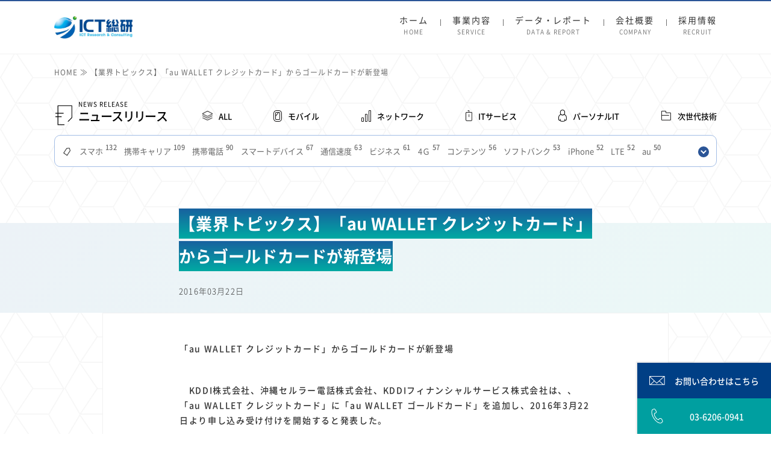

--- FILE ---
content_type: text/html; charset=UTF-8
request_url: https://ictr.co.jp/report/%E3%80%90%E6%A5%AD%E7%95%8C%E3%83%88%E3%83%94%E3%83%83%E3%82%AF%E3%82%B9%E3%80%91%E3%80%8Cau-wallet-%E3%82%AF%E3%83%AC%E3%82%B8%E3%83%83%E3%83%88%E3%82%AB%E3%83%BC%E3%83%89%E3%80%8D%E3%81%8B%E3%82%89.html/
body_size: 19757
content:
<!DOCTYPE html>
<html lang="ja" dir="ltr">
<head>
  <meta charset="utf-8" />
  <meta http-equiv="X-UA-Compatible" content="ie=edge" />
  <meta name="viewport" content="width=device-width, initial-scale=1.0" />
  <title>【業界トピックス】「au WALLET クレジットカード」からゴールドカードが新登場｜ICT総研【ICTマーケティング・コンサルティング・市場調査はICT総研】</title>
  <meta name="description" content="ICT総研はICT分野における市場調査・コンサルティング・マーケティングを専門とする独立系調査会社です。多数の客観的データと高度な分析ノウハウを元にお客様をサポートいたします。" />

  <meta property="og:url" content="https://ictr.co.jp/report/%e3%80%90%e6%a5%ad%e7%95%8c%e3%83%88%e3%83%94%e3%83%83%e3%82%af%e3%82%b9%e3%80%91%e3%80%8cau-wallet-%e3%82%af%e3%83%ac%e3%82%b8%e3%83%83%e3%83%88%e3%82%ab%e3%83%bc%e3%83%89%e3%80%8d%e3%81%8b%e3%82%89.html/" />
  <meta property="og:type" content="article" />
  <meta property="og:title" content="【業界トピックス】「au WALLET クレジットカード」からゴールドカードが新登場｜ICT総研【ICTマーケティング・コンサルティング・市場調査はICT総研】" />
  <meta property="og:site_name" content="ICT総研【ICTマーケティング・コンサルティング・市場調査はICT総研】" />
  <meta property="og:description" content="ICT総研はICT分野における市場調査・コンサルティング・マーケティングを専門とする独立系調査会社です。多数の客観的データと高度な分析ノウハウを元にお客様をサポートいたします。" />
  <meta property="og:image" content="https://ictr.co.jp/wp-content/themes/ict-theme_ver2/img/ogp.jpg" />
  <meta name="twitter:card" content="summary" /><!-- ※"summary" or "summary_large_image" -->
  <link rel="icon" href="https://ictr.co.jp/wp-content/themes/ict-theme_ver2/img/favicon.ico">
  <meta name='robots' content='max-image-preview:large' />
<link rel='dns-prefetch' href='//ajax.googleapis.com' />
<link rel='dns-prefetch' href='//www.googletagmanager.com' />
<link rel="alternate" title="oEmbed (JSON)" type="application/json+oembed" href="https://ictr.co.jp/wp-json/oembed/1.0/embed?url=https%3A%2F%2Fictr.co.jp%2Freport%2F%25e3%2580%2590%25e6%25a5%25ad%25e7%2595%258c%25e3%2583%2588%25e3%2583%2594%25e3%2583%2583%25e3%2582%25af%25e3%2582%25b9%25e3%2580%2591%25e3%2580%258cau-wallet-%25e3%2582%25af%25e3%2583%25ac%25e3%2582%25b8%25e3%2583%2583%25e3%2583%2588%25e3%2582%25ab%25e3%2583%25bc%25e3%2583%2589%25e3%2580%258d%25e3%2581%258b%25e3%2582%2589.html%2F" />
<link rel="alternate" title="oEmbed (XML)" type="text/xml+oembed" href="https://ictr.co.jp/wp-json/oembed/1.0/embed?url=https%3A%2F%2Fictr.co.jp%2Freport%2F%25e3%2580%2590%25e6%25a5%25ad%25e7%2595%258c%25e3%2583%2588%25e3%2583%2594%25e3%2583%2583%25e3%2582%25af%25e3%2582%25b9%25e3%2580%2591%25e3%2580%258cau-wallet-%25e3%2582%25af%25e3%2583%25ac%25e3%2582%25b8%25e3%2583%2583%25e3%2583%2588%25e3%2582%25ab%25e3%2583%25bc%25e3%2583%2589%25e3%2580%258d%25e3%2581%258b%25e3%2582%2589.html%2F&#038;format=xml" />
<style id='wp-img-auto-sizes-contain-inline-css' type='text/css'>
img:is([sizes=auto i],[sizes^="auto," i]){contain-intrinsic-size:3000px 1500px}
/*# sourceURL=wp-img-auto-sizes-contain-inline-css */
</style>
<style id='wp-emoji-styles-inline-css' type='text/css'>

	img.wp-smiley, img.emoji {
		display: inline !important;
		border: none !important;
		box-shadow: none !important;
		height: 1em !important;
		width: 1em !important;
		margin: 0 0.07em !important;
		vertical-align: -0.1em !important;
		background: none !important;
		padding: 0 !important;
	}
/*# sourceURL=wp-emoji-styles-inline-css */
</style>
<style id='wp-block-library-inline-css' type='text/css'>
:root{--wp-block-synced-color:#7a00df;--wp-block-synced-color--rgb:122,0,223;--wp-bound-block-color:var(--wp-block-synced-color);--wp-editor-canvas-background:#ddd;--wp-admin-theme-color:#007cba;--wp-admin-theme-color--rgb:0,124,186;--wp-admin-theme-color-darker-10:#006ba1;--wp-admin-theme-color-darker-10--rgb:0,107,160.5;--wp-admin-theme-color-darker-20:#005a87;--wp-admin-theme-color-darker-20--rgb:0,90,135;--wp-admin-border-width-focus:2px}@media (min-resolution:192dpi){:root{--wp-admin-border-width-focus:1.5px}}.wp-element-button{cursor:pointer}:root .has-very-light-gray-background-color{background-color:#eee}:root .has-very-dark-gray-background-color{background-color:#313131}:root .has-very-light-gray-color{color:#eee}:root .has-very-dark-gray-color{color:#313131}:root .has-vivid-green-cyan-to-vivid-cyan-blue-gradient-background{background:linear-gradient(135deg,#00d084,#0693e3)}:root .has-purple-crush-gradient-background{background:linear-gradient(135deg,#34e2e4,#4721fb 50%,#ab1dfe)}:root .has-hazy-dawn-gradient-background{background:linear-gradient(135deg,#faaca8,#dad0ec)}:root .has-subdued-olive-gradient-background{background:linear-gradient(135deg,#fafae1,#67a671)}:root .has-atomic-cream-gradient-background{background:linear-gradient(135deg,#fdd79a,#004a59)}:root .has-nightshade-gradient-background{background:linear-gradient(135deg,#330968,#31cdcf)}:root .has-midnight-gradient-background{background:linear-gradient(135deg,#020381,#2874fc)}:root{--wp--preset--font-size--normal:16px;--wp--preset--font-size--huge:42px}.has-regular-font-size{font-size:1em}.has-larger-font-size{font-size:2.625em}.has-normal-font-size{font-size:var(--wp--preset--font-size--normal)}.has-huge-font-size{font-size:var(--wp--preset--font-size--huge)}.has-text-align-center{text-align:center}.has-text-align-left{text-align:left}.has-text-align-right{text-align:right}.has-fit-text{white-space:nowrap!important}#end-resizable-editor-section{display:none}.aligncenter{clear:both}.items-justified-left{justify-content:flex-start}.items-justified-center{justify-content:center}.items-justified-right{justify-content:flex-end}.items-justified-space-between{justify-content:space-between}.screen-reader-text{border:0;clip-path:inset(50%);height:1px;margin:-1px;overflow:hidden;padding:0;position:absolute;width:1px;word-wrap:normal!important}.screen-reader-text:focus{background-color:#ddd;clip-path:none;color:#444;display:block;font-size:1em;height:auto;left:5px;line-height:normal;padding:15px 23px 14px;text-decoration:none;top:5px;width:auto;z-index:100000}html :where(.has-border-color){border-style:solid}html :where([style*=border-top-color]){border-top-style:solid}html :where([style*=border-right-color]){border-right-style:solid}html :where([style*=border-bottom-color]){border-bottom-style:solid}html :where([style*=border-left-color]){border-left-style:solid}html :where([style*=border-width]){border-style:solid}html :where([style*=border-top-width]){border-top-style:solid}html :where([style*=border-right-width]){border-right-style:solid}html :where([style*=border-bottom-width]){border-bottom-style:solid}html :where([style*=border-left-width]){border-left-style:solid}html :where(img[class*=wp-image-]){height:auto;max-width:100%}:where(figure){margin:0 0 1em}html :where(.is-position-sticky){--wp-admin--admin-bar--position-offset:var(--wp-admin--admin-bar--height,0px)}@media screen and (max-width:600px){html :where(.is-position-sticky){--wp-admin--admin-bar--position-offset:0px}}

/*# sourceURL=wp-block-library-inline-css */
</style><style id='global-styles-inline-css' type='text/css'>
:root{--wp--preset--aspect-ratio--square: 1;--wp--preset--aspect-ratio--4-3: 4/3;--wp--preset--aspect-ratio--3-4: 3/4;--wp--preset--aspect-ratio--3-2: 3/2;--wp--preset--aspect-ratio--2-3: 2/3;--wp--preset--aspect-ratio--16-9: 16/9;--wp--preset--aspect-ratio--9-16: 9/16;--wp--preset--color--black: #000000;--wp--preset--color--cyan-bluish-gray: #abb8c3;--wp--preset--color--white: #ffffff;--wp--preset--color--pale-pink: #f78da7;--wp--preset--color--vivid-red: #cf2e2e;--wp--preset--color--luminous-vivid-orange: #ff6900;--wp--preset--color--luminous-vivid-amber: #fcb900;--wp--preset--color--light-green-cyan: #7bdcb5;--wp--preset--color--vivid-green-cyan: #00d084;--wp--preset--color--pale-cyan-blue: #8ed1fc;--wp--preset--color--vivid-cyan-blue: #0693e3;--wp--preset--color--vivid-purple: #9b51e0;--wp--preset--gradient--vivid-cyan-blue-to-vivid-purple: linear-gradient(135deg,rgb(6,147,227) 0%,rgb(155,81,224) 100%);--wp--preset--gradient--light-green-cyan-to-vivid-green-cyan: linear-gradient(135deg,rgb(122,220,180) 0%,rgb(0,208,130) 100%);--wp--preset--gradient--luminous-vivid-amber-to-luminous-vivid-orange: linear-gradient(135deg,rgb(252,185,0) 0%,rgb(255,105,0) 100%);--wp--preset--gradient--luminous-vivid-orange-to-vivid-red: linear-gradient(135deg,rgb(255,105,0) 0%,rgb(207,46,46) 100%);--wp--preset--gradient--very-light-gray-to-cyan-bluish-gray: linear-gradient(135deg,rgb(238,238,238) 0%,rgb(169,184,195) 100%);--wp--preset--gradient--cool-to-warm-spectrum: linear-gradient(135deg,rgb(74,234,220) 0%,rgb(151,120,209) 20%,rgb(207,42,186) 40%,rgb(238,44,130) 60%,rgb(251,105,98) 80%,rgb(254,248,76) 100%);--wp--preset--gradient--blush-light-purple: linear-gradient(135deg,rgb(255,206,236) 0%,rgb(152,150,240) 100%);--wp--preset--gradient--blush-bordeaux: linear-gradient(135deg,rgb(254,205,165) 0%,rgb(254,45,45) 50%,rgb(107,0,62) 100%);--wp--preset--gradient--luminous-dusk: linear-gradient(135deg,rgb(255,203,112) 0%,rgb(199,81,192) 50%,rgb(65,88,208) 100%);--wp--preset--gradient--pale-ocean: linear-gradient(135deg,rgb(255,245,203) 0%,rgb(182,227,212) 50%,rgb(51,167,181) 100%);--wp--preset--gradient--electric-grass: linear-gradient(135deg,rgb(202,248,128) 0%,rgb(113,206,126) 100%);--wp--preset--gradient--midnight: linear-gradient(135deg,rgb(2,3,129) 0%,rgb(40,116,252) 100%);--wp--preset--font-size--small: 13px;--wp--preset--font-size--medium: 20px;--wp--preset--font-size--large: 36px;--wp--preset--font-size--x-large: 42px;--wp--preset--spacing--20: 0.44rem;--wp--preset--spacing--30: 0.67rem;--wp--preset--spacing--40: 1rem;--wp--preset--spacing--50: 1.5rem;--wp--preset--spacing--60: 2.25rem;--wp--preset--spacing--70: 3.38rem;--wp--preset--spacing--80: 5.06rem;--wp--preset--shadow--natural: 6px 6px 9px rgba(0, 0, 0, 0.2);--wp--preset--shadow--deep: 12px 12px 50px rgba(0, 0, 0, 0.4);--wp--preset--shadow--sharp: 6px 6px 0px rgba(0, 0, 0, 0.2);--wp--preset--shadow--outlined: 6px 6px 0px -3px rgb(255, 255, 255), 6px 6px rgb(0, 0, 0);--wp--preset--shadow--crisp: 6px 6px 0px rgb(0, 0, 0);}:where(.is-layout-flex){gap: 0.5em;}:where(.is-layout-grid){gap: 0.5em;}body .is-layout-flex{display: flex;}.is-layout-flex{flex-wrap: wrap;align-items: center;}.is-layout-flex > :is(*, div){margin: 0;}body .is-layout-grid{display: grid;}.is-layout-grid > :is(*, div){margin: 0;}:where(.wp-block-columns.is-layout-flex){gap: 2em;}:where(.wp-block-columns.is-layout-grid){gap: 2em;}:where(.wp-block-post-template.is-layout-flex){gap: 1.25em;}:where(.wp-block-post-template.is-layout-grid){gap: 1.25em;}.has-black-color{color: var(--wp--preset--color--black) !important;}.has-cyan-bluish-gray-color{color: var(--wp--preset--color--cyan-bluish-gray) !important;}.has-white-color{color: var(--wp--preset--color--white) !important;}.has-pale-pink-color{color: var(--wp--preset--color--pale-pink) !important;}.has-vivid-red-color{color: var(--wp--preset--color--vivid-red) !important;}.has-luminous-vivid-orange-color{color: var(--wp--preset--color--luminous-vivid-orange) !important;}.has-luminous-vivid-amber-color{color: var(--wp--preset--color--luminous-vivid-amber) !important;}.has-light-green-cyan-color{color: var(--wp--preset--color--light-green-cyan) !important;}.has-vivid-green-cyan-color{color: var(--wp--preset--color--vivid-green-cyan) !important;}.has-pale-cyan-blue-color{color: var(--wp--preset--color--pale-cyan-blue) !important;}.has-vivid-cyan-blue-color{color: var(--wp--preset--color--vivid-cyan-blue) !important;}.has-vivid-purple-color{color: var(--wp--preset--color--vivid-purple) !important;}.has-black-background-color{background-color: var(--wp--preset--color--black) !important;}.has-cyan-bluish-gray-background-color{background-color: var(--wp--preset--color--cyan-bluish-gray) !important;}.has-white-background-color{background-color: var(--wp--preset--color--white) !important;}.has-pale-pink-background-color{background-color: var(--wp--preset--color--pale-pink) !important;}.has-vivid-red-background-color{background-color: var(--wp--preset--color--vivid-red) !important;}.has-luminous-vivid-orange-background-color{background-color: var(--wp--preset--color--luminous-vivid-orange) !important;}.has-luminous-vivid-amber-background-color{background-color: var(--wp--preset--color--luminous-vivid-amber) !important;}.has-light-green-cyan-background-color{background-color: var(--wp--preset--color--light-green-cyan) !important;}.has-vivid-green-cyan-background-color{background-color: var(--wp--preset--color--vivid-green-cyan) !important;}.has-pale-cyan-blue-background-color{background-color: var(--wp--preset--color--pale-cyan-blue) !important;}.has-vivid-cyan-blue-background-color{background-color: var(--wp--preset--color--vivid-cyan-blue) !important;}.has-vivid-purple-background-color{background-color: var(--wp--preset--color--vivid-purple) !important;}.has-black-border-color{border-color: var(--wp--preset--color--black) !important;}.has-cyan-bluish-gray-border-color{border-color: var(--wp--preset--color--cyan-bluish-gray) !important;}.has-white-border-color{border-color: var(--wp--preset--color--white) !important;}.has-pale-pink-border-color{border-color: var(--wp--preset--color--pale-pink) !important;}.has-vivid-red-border-color{border-color: var(--wp--preset--color--vivid-red) !important;}.has-luminous-vivid-orange-border-color{border-color: var(--wp--preset--color--luminous-vivid-orange) !important;}.has-luminous-vivid-amber-border-color{border-color: var(--wp--preset--color--luminous-vivid-amber) !important;}.has-light-green-cyan-border-color{border-color: var(--wp--preset--color--light-green-cyan) !important;}.has-vivid-green-cyan-border-color{border-color: var(--wp--preset--color--vivid-green-cyan) !important;}.has-pale-cyan-blue-border-color{border-color: var(--wp--preset--color--pale-cyan-blue) !important;}.has-vivid-cyan-blue-border-color{border-color: var(--wp--preset--color--vivid-cyan-blue) !important;}.has-vivid-purple-border-color{border-color: var(--wp--preset--color--vivid-purple) !important;}.has-vivid-cyan-blue-to-vivid-purple-gradient-background{background: var(--wp--preset--gradient--vivid-cyan-blue-to-vivid-purple) !important;}.has-light-green-cyan-to-vivid-green-cyan-gradient-background{background: var(--wp--preset--gradient--light-green-cyan-to-vivid-green-cyan) !important;}.has-luminous-vivid-amber-to-luminous-vivid-orange-gradient-background{background: var(--wp--preset--gradient--luminous-vivid-amber-to-luminous-vivid-orange) !important;}.has-luminous-vivid-orange-to-vivid-red-gradient-background{background: var(--wp--preset--gradient--luminous-vivid-orange-to-vivid-red) !important;}.has-very-light-gray-to-cyan-bluish-gray-gradient-background{background: var(--wp--preset--gradient--very-light-gray-to-cyan-bluish-gray) !important;}.has-cool-to-warm-spectrum-gradient-background{background: var(--wp--preset--gradient--cool-to-warm-spectrum) !important;}.has-blush-light-purple-gradient-background{background: var(--wp--preset--gradient--blush-light-purple) !important;}.has-blush-bordeaux-gradient-background{background: var(--wp--preset--gradient--blush-bordeaux) !important;}.has-luminous-dusk-gradient-background{background: var(--wp--preset--gradient--luminous-dusk) !important;}.has-pale-ocean-gradient-background{background: var(--wp--preset--gradient--pale-ocean) !important;}.has-electric-grass-gradient-background{background: var(--wp--preset--gradient--electric-grass) !important;}.has-midnight-gradient-background{background: var(--wp--preset--gradient--midnight) !important;}.has-small-font-size{font-size: var(--wp--preset--font-size--small) !important;}.has-medium-font-size{font-size: var(--wp--preset--font-size--medium) !important;}.has-large-font-size{font-size: var(--wp--preset--font-size--large) !important;}.has-x-large-font-size{font-size: var(--wp--preset--font-size--x-large) !important;}
/*# sourceURL=global-styles-inline-css */
</style>

<style id='classic-theme-styles-inline-css' type='text/css'>
/*! This file is auto-generated */
.wp-block-button__link{color:#fff;background-color:#32373c;border-radius:9999px;box-shadow:none;text-decoration:none;padding:calc(.667em + 2px) calc(1.333em + 2px);font-size:1.125em}.wp-block-file__button{background:#32373c;color:#fff;text-decoration:none}
/*# sourceURL=/wp-includes/css/classic-themes.min.css */
</style>
<link rel='stylesheet' id='base-style-css' href='https://ictr.co.jp/wp-content/themes/ict-theme_ver2/style.css?ver=1675996241' type='text/css' media='all' />
<link rel='stylesheet' id='mailmagazine-style-css' href='https://ictr.co.jp/wp-content/themes/ict-theme_ver2/css_add/mailmagazine.css?ver=6.9' type='text/css' media='all' />

<!-- Site Kit によって追加された Google タグ（gtag.js）スニペット -->
<!-- Google アナリティクス スニペット (Site Kit が追加) -->
<script type="text/javascript" id="google_gtagjs-js" async data-type="lazy" data-src="https://www.googletagmanager.com/gtag/js?id=G-MQ4EY3EDK7"></script>
<script type="text/javascript" id="google_gtagjs-js-after">
/* <![CDATA[ */
window.dataLayer = window.dataLayer || [];function gtag(){dataLayer.push(arguments);}
gtag("set","linker",{"domains":["ictr.co.jp"]});
gtag("js", new Date());
gtag("set", "developer_id.dZTNiMT", true);
gtag("config", "G-MQ4EY3EDK7", {"googlesitekit_post_type":"report"});
//# sourceURL=google_gtagjs-js-after
/* ]]> */
</script>
<link rel="https://api.w.org/" href="https://ictr.co.jp/wp-json/" /><link rel="EditURI" type="application/rsd+xml" title="RSD" href="https://ictr.co.jp/xmlrpc.php?rsd" />
<meta name="generator" content="WordPress 6.9" />
<link rel="canonical" href="https://ictr.co.jp/report/%e3%80%90%e6%a5%ad%e7%95%8c%e3%83%88%e3%83%94%e3%83%83%e3%82%af%e3%82%b9%e3%80%91%e3%80%8cau-wallet-%e3%82%af%e3%83%ac%e3%82%b8%e3%83%83%e3%83%88%e3%82%ab%e3%83%bc%e3%83%89%e3%80%8d%e3%81%8b%e3%82%89.html/" />
<link rel='shortlink' href='https://ictr.co.jp/?p=3175' />
<meta name="generator" content="Site Kit by Google 1.170.0" /><style data-context="foundation-flickity-css">/*! Flickity v2.0.2
http://flickity.metafizzy.co
---------------------------------------------- */.flickity-enabled{position:relative}.flickity-enabled:focus{outline:0}.flickity-viewport{overflow:hidden;position:relative;height:100%}.flickity-slider{position:absolute;width:100%;height:100%}.flickity-enabled.is-draggable{-webkit-tap-highlight-color:transparent;tap-highlight-color:transparent;-webkit-user-select:none;-moz-user-select:none;-ms-user-select:none;user-select:none}.flickity-enabled.is-draggable .flickity-viewport{cursor:move;cursor:-webkit-grab;cursor:grab}.flickity-enabled.is-draggable .flickity-viewport.is-pointer-down{cursor:-webkit-grabbing;cursor:grabbing}.flickity-prev-next-button{position:absolute;top:50%;width:44px;height:44px;border:none;border-radius:50%;background:#fff;background:hsla(0,0%,100%,.75);cursor:pointer;-webkit-transform:translateY(-50%);transform:translateY(-50%)}.flickity-prev-next-button:hover{background:#fff}.flickity-prev-next-button:focus{outline:0;box-shadow:0 0 0 5px #09f}.flickity-prev-next-button:active{opacity:.6}.flickity-prev-next-button.previous{left:10px}.flickity-prev-next-button.next{right:10px}.flickity-rtl .flickity-prev-next-button.previous{left:auto;right:10px}.flickity-rtl .flickity-prev-next-button.next{right:auto;left:10px}.flickity-prev-next-button:disabled{opacity:.3;cursor:auto}.flickity-prev-next-button svg{position:absolute;left:20%;top:20%;width:60%;height:60%}.flickity-prev-next-button .arrow{fill:#333}.flickity-page-dots{position:absolute;width:100%;bottom:-25px;padding:0;margin:0;list-style:none;text-align:center;line-height:1}.flickity-rtl .flickity-page-dots{direction:rtl}.flickity-page-dots .dot{display:inline-block;width:10px;height:10px;margin:0 8px;background:#333;border-radius:50%;opacity:.25;cursor:pointer}.flickity-page-dots .dot.is-selected{opacity:1}</style><style data-context="foundation-slideout-css">.slideout-menu{position:fixed;left:0;top:0;bottom:0;right:auto;z-index:0;width:256px;overflow-y:auto;-webkit-overflow-scrolling:touch;display:none}.slideout-menu.pushit-right{left:auto;right:0}.slideout-panel{position:relative;z-index:1;will-change:transform}.slideout-open,.slideout-open .slideout-panel,.slideout-open body{overflow:hidden}.slideout-open .slideout-menu{display:block}.pushit{display:none}</style><noscript><style>.lazyload[data-src]{display:none !important;}</style></noscript><style>.lazyload{background-image:none !important;}.lazyload:before{background-image:none !important;}</style><style>.ios7.web-app-mode.has-fixed header{ background-color: rgba(45,53,63,.88);}</style></head>
<body class="wp-singular report-template-default single single-report postid-3175 wp-theme-ict-theme_ver2">
  <header id="header" class="header">
    <div class="container">
      <div class="header-inner">
        <div class="header-left">
          <h1 class="header-logo">
            <a href="https://ictr.co.jp"><img src="[data-uri]" alt="ICT総研 ICT Research & Consulting" data-src="https://ictr.co.jp/wp-content/themes/ict-theme_ver2/img/logo.jpg" decoding="async" class="lazyload" data-eio-rwidth="661" data-eio-rheight="187"><noscript><img src="https://ictr.co.jp/wp-content/themes/ict-theme_ver2/img/logo.jpg" alt="ICT総研 ICT Research & Consulting" data-eio="l"></noscript></a>
          </h1>
        </div>
        <div class="header-right">
          <nav id="header_menu_nav" class="header-navigation" role="navigation">
            <ul class="header-navigation-list">
              <li class="header-navigation-item"><a href="https://ictr.co.jp">ホーム<br><span class="en">HOME</span></a></li>
              <li class="header-navigation-item"><a href="https://ictr.co.jp/service/">事業内容<br><span class="en">SERVICE</span></a></li>
              <li class="header-navigation-item"><a href="https://ictr.co.jp/reportlist/">データ・レポート<br><span class="en">DATA & REPORT</span></a></li>
              <li class="header-navigation-item"><a href="https://ictr.co.jp/company/">会社概要<br><span class="en">COMPANY</span></a></li>
              <li class="header-navigation-item"><a href="https://ictr.co.jp/recruit/">採用情報<br><span class="en">RECRUIT</span></a></li>
            </ul>
          </nav>
          <div class="header-icon-box">
            <div id="header_menu_icon" class="header-icon">
              <span class="bar"></span>
              <span class="bar"></span>
              <span class="bar"></span>
            </div>
          </div>
        </div>
      </div>
    </div>
    <script type="text/javascript">
    
      var _gaq = _gaq || [];
      _gaq.push(['_setAccount', 'UA-40075159-1']);
      _gaq.push(['_trackPageview']);
    
      (function() {
        var ga = document.createElement('script'); ga.type = 'text/javascript'; ga.async = true;
        ga.src = ('https:' == document.location.protocol ? 'https://ssl' : 'http://www') + '.google-analytics.com/ga.js';
        var s = document.getElementsByTagName('script')[0]; s.parentNode.insertBefore(ga, s);
      })();
    
    </script>
  </header>

  <div id="modal" class="modal-background"></div>
    <main class="main-contents" role="main">
        <div class="main-background"></div>

        <div class="breadcrumb-section">
            <div class="container">
                <ol class="breadcrumb__content" itemscope="" itemtype="http://schema.org/BreadcrumbList">
                    <li itemprop="itemListElement" itemscope="" itemtype="http://schema.org/ListItem">
                        <a href="https://ictr.co.jp" itemprop="item">
                            <span itemprop="name">HOME</span>
                        </a>
                        <meta itemprop="position" content="1">
                    </li>
                    <li itemprop="itemListElement" itemscope="" itemtype="http://schema.org/ListItem">
                        <a href="https://ictr.co.jp/report/%e3%80%90%e6%a5%ad%e7%95%8c%e3%83%88%e3%83%94%e3%83%83%e3%82%af%e3%82%b9%e3%80%91%e3%80%8cau-wallet-%e3%82%af%e3%83%ac%e3%82%b8%e3%83%83%e3%83%88%e3%82%ab%e3%83%bc%e3%83%89%e3%80%8d%e3%81%8b%e3%82%89.html/" itemprop="item">
                            <span itemprop="name">【業界トピックス】「au WALLET クレジットカード」からゴールドカードが新登場</span>
                        </a>
                        <meta itemprop="position" content="2">
                    </li>
                </ol>
            </div>
        </div>

        <section class="page-header-section">
            <div class="container">
                <div class="page-header-inner">
                    <h2 class="page-header-title">
                        <img class="page-header-icon top lazyload" src="[data-uri]" alt="" data-src="https://ictr.co.jp/wp-content/themes/ict-theme_ver2/img/icon-page-news.png" decoding="async" data-eio-rwidth="48" data-eio-rheight="56"><noscript><img class="page-header-icon top" src="https://ictr.co.jp/wp-content/themes/ict-theme_ver2/img/icon-page-news.png" alt="" data-eio="l"></noscript>
                        <span class="page-header-title-en">NEWS RELEASE</span><br>ニュースリリース
                    </h2>
                    <nav class="page-header-navigation">
                        <ul class="page-header-list">
                            <li class="page-header-item">
                                <a href="https://ictr.co.jp/report/" class="page-header-link">
                                    <img class="page-header-menu-icon-all black lazyload" src="[data-uri]" alt="" data-src="https://ictr.co.jp/wp-content/themes/ict-theme_ver2/img/icon-nav-all.png" decoding="async" data-eio-rwidth="35" data-eio-rheight="33"><noscript><img class="page-header-menu-icon-all black" src="https://ictr.co.jp/wp-content/themes/ict-theme_ver2/img/icon-nav-all.png" alt="" data-eio="l"></noscript>
                                    <img class="page-header-menu-icon-all white lazyload" src="[data-uri]" alt="" data-src="https://ictr.co.jp/wp-content/themes/ict-theme_ver2/img/icon-nav-all-white.png" decoding="async" data-eio-rwidth="35" data-eio-rheight="33"><noscript><img class="page-header-menu-icon-all white" src="https://ictr.co.jp/wp-content/themes/ict-theme_ver2/img/icon-nav-all-white.png" alt="" data-eio="l"></noscript>
                                    ALL
                                </a>
                            </li>
                            <li class="page-header-item">
                                <a href="https://ictr.co.jp/report/cat/mobile/" class="page-header-link">
                                    <img class="page-header-menu-icon-mobile black lazyload" src="[data-uri]" alt="" data-src="https://ictr.co.jp/wp-content/themes/ict-theme_ver2/img/icon-nav-mobile.png" decoding="async" data-eio-rwidth="28" data-eio-rheight="38"><noscript><img class="page-header-menu-icon-mobile black" src="https://ictr.co.jp/wp-content/themes/ict-theme_ver2/img/icon-nav-mobile.png" alt="" data-eio="l"></noscript>
                                    <img class="page-header-menu-icon-mobile white lazyload" src="[data-uri]" alt="" data-src="https://ictr.co.jp/wp-content/themes/ict-theme_ver2/img/icon-nav-mobile.png" decoding="async" data-eio-rwidth="28" data-eio-rheight="38"><noscript><img class="page-header-menu-icon-mobile white" src="https://ictr.co.jp/wp-content/themes/ict-theme_ver2/img/icon-nav-mobile.png" alt="" data-eio="l"></noscript>
                                    モバイル
                                </a>
                            </li>
                            <li class="page-header-item">
                                <a href="https://ictr.co.jp/report/cat/network/" class="page-header-link">
                                    <img class="page-header-menu-icon-network black lazyload" src="[data-uri]" alt="" data-src="https://ictr.co.jp/wp-content/themes/ict-theme_ver2/img/icon-nav-network.png" decoding="async" data-eio-rwidth="32" data-eio-rheight="38"><noscript><img class="page-header-menu-icon-network black" src="https://ictr.co.jp/wp-content/themes/ict-theme_ver2/img/icon-nav-network.png" alt="" data-eio="l"></noscript>
                                    <img class="page-header-menu-icon-network white lazyload" src="[data-uri]" alt="" data-src="https://ictr.co.jp/wp-content/themes/ict-theme_ver2/img/icon-nav-network.png" decoding="async" data-eio-rwidth="32" data-eio-rheight="38"><noscript><img class="page-header-menu-icon-network white" src="https://ictr.co.jp/wp-content/themes/ict-theme_ver2/img/icon-nav-network.png" alt="" data-eio="l"></noscript>
                                    ネットワーク
                                </a>
                            </li>
                            <li class="page-header-item">
                                <a href="https://ictr.co.jp/report/cat/itservices/" class="page-header-link">
                                    <img class="page-header-menu-icon-ITService black lazyload" src="[data-uri]" alt="" data-src="https://ictr.co.jp/wp-content/themes/ict-theme_ver2/img/icon-nav-ITService.png" decoding="async" data-eio-rwidth="23" data-eio-rheight="36"><noscript><img class="page-header-menu-icon-ITService black" src="https://ictr.co.jp/wp-content/themes/ict-theme_ver2/img/icon-nav-ITService.png" alt="" data-eio="l"></noscript>
                                    <img class="page-header-menu-icon-ITService white lazyload" src="[data-uri]" alt="" data-src="https://ictr.co.jp/wp-content/themes/ict-theme_ver2/img/icon-nav-ITService.png" decoding="async" data-eio-rwidth="23" data-eio-rheight="36"><noscript><img class="page-header-menu-icon-ITService white" src="https://ictr.co.jp/wp-content/themes/ict-theme_ver2/img/icon-nav-ITService.png" alt="" data-eio="l"></noscript>
                                    ITサービス
                                </a>
                            </li>
                            <li class="page-header-item">
                                <a href="https://ictr.co.jp/report/cat/personalit/" class="page-header-link">
                                    <img class="page-header-menu-icon-personal black lazyload" src="[data-uri]" alt="" data-src="https://ictr.co.jp/wp-content/themes/ict-theme_ver2/img/icon-nav-personal.png" decoding="async" data-eio-rwidth="28" data-eio-rheight="40"><noscript><img class="page-header-menu-icon-personal black" src="https://ictr.co.jp/wp-content/themes/ict-theme_ver2/img/icon-nav-personal.png" alt="" data-eio="l"></noscript>
                                    <img class="page-header-menu-icon-personal white lazyload" src="[data-uri]" alt="" data-src="https://ictr.co.jp/wp-content/themes/ict-theme_ver2/img/icon-nav-personal.png" decoding="async" data-eio-rwidth="28" data-eio-rheight="40"><noscript><img class="page-header-menu-icon-personal white" src="https://ictr.co.jp/wp-content/themes/ict-theme_ver2/img/icon-nav-personal.png" alt="" data-eio="l"></noscript>
                                    パーソナルIT
                                </a>
                            </li>
                            <li class="page-header-item">
                                <a href="https://ictr.co.jp/report/cat/nexttech/" class="page-header-link">
                                    <img class="page-header-menu-icon-tec black lazyload" src="[data-uri]" alt="" data-src="https://ictr.co.jp/wp-content/themes/ict-theme_ver2/img/icon-nav-tec.png" decoding="async" data-eio-rwidth="36" data-eio-rheight="36"><noscript><img class="page-header-menu-icon-tec black" src="https://ictr.co.jp/wp-content/themes/ict-theme_ver2/img/icon-nav-tec.png" alt="" data-eio="l"></noscript>
                                    <img class="page-header-menu-icon-tec white lazyload" src="[data-uri]" alt="" data-src="https://ictr.co.jp/wp-content/themes/ict-theme_ver2/img/icon-nav-tec.png" decoding="async" data-eio-rwidth="36" data-eio-rheight="36"><noscript><img class="page-header-menu-icon-tec white" src="https://ictr.co.jp/wp-content/themes/ict-theme_ver2/img/icon-nav-tec.png" alt="" data-eio="l"></noscript>
                                    次世代技術
                                </a>
                            </li>
                        </ul>
                    </nav>
                </div>
            </div>
        </section>

        <section class="data-report-tags-section">
    <div class="container">
        <div class="data-report-tags-inner">
            <img class="icon-tag lazyload" src="[data-uri]" alt="" data-src="https://ictr.co.jp/wp-content/themes/ict-theme_ver2/img/icon-tag.png" decoding="async" data-eio-rwidth="27" data-eio-rheight="30"><noscript><img class="icon-tag" src="https://ictr.co.jp/wp-content/themes/ict-theme_ver2/img/icon-tag.png" alt="" data-eio="l"></noscript>
            <span id="js_tags_opener" class="icon-arrow"></span>
            <ul id="js_tags_list" class="data-report-tags-list">
                                    <li class="data-report-tags-item">
                        <a href="https://ictr.co.jp/report/tag/%e3%82%b9%e3%83%9e%e3%83%9b/" class="data-report-tags-link">スマホ<span class="data-report-tags-count">132</span></a>
                    </li>
                                    <li class="data-report-tags-item">
                        <a href="https://ictr.co.jp/report/tag/%e6%90%ba%e5%b8%af%e3%82%ad%e3%83%a3%e3%83%aa%e3%82%a2/" class="data-report-tags-link">携帯キャリア<span class="data-report-tags-count">109</span></a>
                    </li>
                                    <li class="data-report-tags-item">
                        <a href="https://ictr.co.jp/report/tag/%e6%90%ba%e5%b8%af%e9%9b%bb%e8%a9%b1/" class="data-report-tags-link">携帯電話<span class="data-report-tags-count">90</span></a>
                    </li>
                                    <li class="data-report-tags-item">
                        <a href="https://ictr.co.jp/report/tag/%e3%82%b9%e3%83%9e%e3%83%bc%e3%83%88%e3%83%87%e3%83%90%e3%82%a4%e3%82%b9/" class="data-report-tags-link">スマートデバイス<span class="data-report-tags-count">67</span></a>
                    </li>
                                    <li class="data-report-tags-item">
                        <a href="https://ictr.co.jp/report/tag/%e9%80%9a%e4%bf%a1%e9%80%9f%e5%ba%a6/" class="data-report-tags-link">通信速度<span class="data-report-tags-count">63</span></a>
                    </li>
                                    <li class="data-report-tags-item">
                        <a href="https://ictr.co.jp/report/tag/%e3%83%93%e3%82%b8%e3%83%8d%e3%82%b9/" class="data-report-tags-link">ビジネス<span class="data-report-tags-count">61</span></a>
                    </li>
                                    <li class="data-report-tags-item">
                        <a href="https://ictr.co.jp/report/tag/4%ef%bd%87/" class="data-report-tags-link">4Ｇ<span class="data-report-tags-count">57</span></a>
                    </li>
                                    <li class="data-report-tags-item">
                        <a href="https://ictr.co.jp/report/tag/%e3%82%b3%e3%83%b3%e3%83%86%e3%83%b3%e3%83%84/" class="data-report-tags-link">コンテンツ<span class="data-report-tags-count">56</span></a>
                    </li>
                                    <li class="data-report-tags-item">
                        <a href="https://ictr.co.jp/report/tag/%e3%82%bd%e3%83%95%e3%83%88%e3%83%90%e3%83%b3%e3%82%af/" class="data-report-tags-link">ソフトバンク<span class="data-report-tags-count">53</span></a>
                    </li>
                                    <li class="data-report-tags-item">
                        <a href="https://ictr.co.jp/report/tag/iphone/" class="data-report-tags-link">iPhone<span class="data-report-tags-count">52</span></a>
                    </li>
                                    <li class="data-report-tags-item">
                        <a href="https://ictr.co.jp/report/tag/lte/" class="data-report-tags-link">LTE<span class="data-report-tags-count">52</span></a>
                    </li>
                                    <li class="data-report-tags-item">
                        <a href="https://ictr.co.jp/report/tag/au/" class="data-report-tags-link">au<span class="data-report-tags-count">50</span></a>
                    </li>
                                    <li class="data-report-tags-item">
                        <a href="https://ictr.co.jp/report/tag/%e3%81%a4%e3%81%aa%e3%81%8c%e3%82%8a%e3%82%84%e3%81%99%e3%81%95/" class="data-report-tags-link">つながりやすさ<span class="data-report-tags-count">50</span></a>
                    </li>
                                    <li class="data-report-tags-item">
                        <a href="https://ictr.co.jp/report/tag/%e9%9b%bb%e6%b3%a2%e7%8a%b6%e6%b3%81/" class="data-report-tags-link">電波状況<span class="data-report-tags-count">49</span></a>
                    </li>
                                    <li class="data-report-tags-item">
                        <a href="https://ictr.co.jp/report/tag/%e3%82%a2%e3%83%97%e3%83%aa/" class="data-report-tags-link">アプリ<span class="data-report-tags-count">49</span></a>
                    </li>
                                    <li class="data-report-tags-item">
                        <a href="https://ictr.co.jp/report/tag/%e3%83%89%e3%82%b3%e3%83%a2/" class="data-report-tags-link">ドコモ<span class="data-report-tags-count">46</span></a>
                    </li>
                                    <li class="data-report-tags-item">
                        <a href="https://ictr.co.jp/report/tag/%e3%82%bf%e3%83%96%e3%83%ac%e3%83%83%e3%83%88/" class="data-report-tags-link">タブレット<span class="data-report-tags-count">37</span></a>
                    </li>
                                    <li class="data-report-tags-item">
                        <a href="https://ictr.co.jp/report/tag/%e3%82%a4%e3%83%b3%e3%82%bf%e3%83%bc%e3%83%8d%e3%83%83%e3%83%88/" class="data-report-tags-link">インターネット<span class="data-report-tags-count">32</span></a>
                    </li>
                                    <li class="data-report-tags-item">
                        <a href="https://ictr.co.jp/report/tag/%e3%83%93%e3%82%b8%e3%83%8d%e3%82%b9%e3%82%b7%e3%83%bc%e3%83%b3/" class="data-report-tags-link">ビジネスシーン<span class="data-report-tags-count">31</span></a>
                    </li>
                                    <li class="data-report-tags-item">
                        <a href="https://ictr.co.jp/report/tag/%e6%b7%b7%e9%9b%91%e7%92%b0%e5%a2%83/" class="data-report-tags-link">混雑環境<span class="data-report-tags-count">31</span></a>
                    </li>
                                    <li class="data-report-tags-item">
                        <a href="https://ictr.co.jp/report/tag/%e9%9b%bb%e6%b3%a2/" class="data-report-tags-link">電波<span class="data-report-tags-count">27</span></a>
                    </li>
                                    <li class="data-report-tags-item">
                        <a href="https://ictr.co.jp/report/tag/mvno/" class="data-report-tags-link">MVNO<span class="data-report-tags-count">26</span></a>
                    </li>
                                    <li class="data-report-tags-item">
                        <a href="https://ictr.co.jp/report/tag/sim/" class="data-report-tags-link">SIM<span class="data-report-tags-count">25</span></a>
                    </li>
                                    <li class="data-report-tags-item">
                        <a href="https://ictr.co.jp/report/tag/%e5%85%a8%e5%9b%bd/" class="data-report-tags-link">全国<span class="data-report-tags-count">24</span></a>
                    </li>
                                    <li class="data-report-tags-item">
                        <a href="https://ictr.co.jp/report/tag/%e3%82%b5%e3%83%96%e3%82%b9%e3%82%af/" class="data-report-tags-link">サブスク<span class="data-report-tags-count">22</span></a>
                    </li>
                                    <li class="data-report-tags-item">
                        <a href="https://ictr.co.jp/report/tag/%e5%ae%9a%e9%a1%8d%e5%88%b6/" class="data-report-tags-link">定額制<span class="data-report-tags-count">21</span></a>
                    </li>
                                    <li class="data-report-tags-item">
                        <a href="https://ictr.co.jp/report/tag/wi-fi/" class="data-report-tags-link">Wi-Fi<span class="data-report-tags-count">21</span></a>
                    </li>
                                    <li class="data-report-tags-item">
                        <a href="https://ictr.co.jp/report/tag/%e3%82%bb%e3%82%ad%e3%83%a5%e3%83%aa%e3%83%86%e3%82%a3/" class="data-report-tags-link">セキュリティ<span class="data-report-tags-count">20</span></a>
                    </li>
                                    <li class="data-report-tags-item">
                        <a href="https://ictr.co.jp/report/tag/%e6%a5%bd%e5%a4%a9%e3%83%a2%e3%83%90%e3%82%a4%e3%83%ab/" class="data-report-tags-link">楽天モバイル<span class="data-report-tags-count">20</span></a>
                    </li>
                                    <li class="data-report-tags-item">
                        <a href="https://ictr.co.jp/report/tag/%e6%9c%89%e6%96%99/" class="data-report-tags-link">有料<span class="data-report-tags-count">18</span></a>
                    </li>
                                    <li class="data-report-tags-item">
                        <a href="https://ictr.co.jp/report/tag/%e9%9b%bb%e8%bb%8a/" class="data-report-tags-link">電車<span class="data-report-tags-count">17</span></a>
                    </li>
                                    <li class="data-report-tags-item">
                        <a href="https://ictr.co.jp/report/tag/5g/" class="data-report-tags-link">5G<span class="data-report-tags-count">17</span></a>
                    </li>
                                    <li class="data-report-tags-item">
                        <a href="https://ictr.co.jp/report/tag/%e6%96%99%e9%87%91/" class="data-report-tags-link">料金<span class="data-report-tags-count">14</span></a>
                    </li>
                                    <li class="data-report-tags-item">
                        <a href="https://ictr.co.jp/report/tag/%e5%8b%95%e7%94%bb%e9%85%8d%e4%bf%a1/" class="data-report-tags-link">動画配信<span class="data-report-tags-count">14</span></a>
                    </li>
                                    <li class="data-report-tags-item">
                        <a href="https://ictr.co.jp/report/tag/%e6%89%80%e6%9c%89%e7%8a%b6%e6%b3%81/" class="data-report-tags-link">所有状況<span class="data-report-tags-count">14</span></a>
                    </li>
                                    <li class="data-report-tags-item">
                        <a href="https://ictr.co.jp/report/tag/%e3%83%96%e3%83%ad%e3%83%bc%e3%83%89%e3%83%90%e3%83%b3%e3%83%89/" class="data-report-tags-link">ブロードバンド<span class="data-report-tags-count">13</span></a>
                    </li>
                                    <li class="data-report-tags-item">
                        <a href="https://ictr.co.jp/report/tag/%e7%a7%bb%e5%8b%95%e4%b8%ad/" class="data-report-tags-link">移動中<span class="data-report-tags-count">13</span></a>
                    </li>
                                    <li class="data-report-tags-item">
                        <a href="https://ictr.co.jp/report/tag/android/" class="data-report-tags-link">Android<span class="data-report-tags-count">12</span></a>
                    </li>
                                    <li class="data-report-tags-item">
                        <a href="https://ictr.co.jp/report/tag/%e5%85%ac%e8%a1%86%e7%84%a1%e7%b7%9alan/" class="data-report-tags-link">公衆無線LAN<span class="data-report-tags-count">11</span></a>
                    </li>
                                    <li class="data-report-tags-item">
                        <a href="https://ictr.co.jp/report/tag/%e6%a0%bc%e5%ae%89/" class="data-report-tags-link">格安<span class="data-report-tags-count">11</span></a>
                    </li>
                                    <li class="data-report-tags-item">
                        <a href="https://ictr.co.jp/report/tag/sns/" class="data-report-tags-link">SNS<span class="data-report-tags-count">11</span></a>
                    </li>
                                    <li class="data-report-tags-item">
                        <a href="https://ictr.co.jp/report/tag/%e5%be%85%e3%81%a1%e5%90%88%e3%82%8f%e3%81%9b%e5%a0%b4%e6%89%80/" class="data-report-tags-link">待ち合わせ場所<span class="data-report-tags-count">11</span></a>
                    </li>
                                    <li class="data-report-tags-item">
                        <a href="https://ictr.co.jp/report/tag/ftth/" class="data-report-tags-link">FTTH<span class="data-report-tags-count">11</span></a>
                    </li>
                                    <li class="data-report-tags-item">
                        <a href="https://ictr.co.jp/report/tag/%e3%82%ad%e3%83%a3%e3%83%83%e3%82%b7%e3%83%a5%e3%83%ac%e3%82%b9%e6%b1%ba%e6%b8%88/" class="data-report-tags-link">キャッシュレス決済<span class="data-report-tags-count">11</span></a>
                    </li>
                                    <li class="data-report-tags-item">
                        <a href="https://ictr.co.jp/report/tag/%e3%82%af%e3%83%a9%e3%82%a6%e3%83%89%e3%82%b9%e3%83%88%e3%83%ac%e3%83%bc%e3%82%b8/" class="data-report-tags-link">クラウドストレージ<span class="data-report-tags-count">8</span></a>
                    </li>
                                    <li class="data-report-tags-item">
                        <a href="https://ictr.co.jp/report/tag/%e3%83%8b%e3%83%a5%e3%83%bc%e3%82%b9%e3%82%a2%e3%83%97%e3%83%aa/" class="data-report-tags-link">ニュースアプリ<span class="data-report-tags-count">8</span></a>
                    </li>
                                    <li class="data-report-tags-item">
                        <a href="https://ictr.co.jp/report/tag/%e9%9f%b3%e6%a5%bd%e9%85%8d%e4%bf%a1/" class="data-report-tags-link">音楽配信<span class="data-report-tags-count">8</span></a>
                    </li>
                                    <li class="data-report-tags-item">
                        <a href="https://ictr.co.jp/report/tag/%e3%82%b9%e3%83%9e%e3%83%bc%e3%83%88%e3%83%95%e3%82%a9%e3%83%b3/" class="data-report-tags-link">スマートフォン<span class="data-report-tags-count">8</span></a>
                    </li>
                                    <li class="data-report-tags-item">
                        <a href="https://ictr.co.jp/report/tag/%e6%9d%b1%e8%a5%bf%e3%82%a8%e3%83%aa%e3%82%a2%e5%88%a5/" class="data-report-tags-link">東西エリア別<span class="data-report-tags-count">8</span></a>
                    </li>
                                    <li class="data-report-tags-item">
                        <a href="https://ictr.co.jp/report/tag/amazon/" class="data-report-tags-link">Amazon<span class="data-report-tags-count">7</span></a>
                    </li>
                                    <li class="data-report-tags-item">
                        <a href="https://ictr.co.jp/report/tag/%e5%b1%b1%e6%89%8b%e7%b7%9a/" class="data-report-tags-link">山手線<span class="data-report-tags-count">7</span></a>
                    </li>
                                    <li class="data-report-tags-item">
                        <a href="https://ictr.co.jp/report/tag/%e3%83%a2%e3%83%90%e3%82%a4%e3%83%ab%e3%83%ab%e3%83%bc%e3%82%bf%e3%83%bc/" class="data-report-tags-link">モバイルルーター<span class="data-report-tags-count">6</span></a>
                    </li>
                                    <li class="data-report-tags-item">
                        <a href="https://ictr.co.jp/report/tag/%e9%9b%bb%e5%ad%90%e3%83%9e%e3%83%8d%e3%83%bc/" class="data-report-tags-link">電子マネー<span class="data-report-tags-count">6</span></a>
                    </li>
                                    <li class="data-report-tags-item">
                        <a href="https://ictr.co.jp/report/tag/%e3%83%af%e3%82%a4%e3%83%a2%e3%83%90%e3%82%a4%e3%83%ab/" class="data-report-tags-link">ワイモバイル<span class="data-report-tags-count">6</span></a>
                    </li>
                                    <li class="data-report-tags-item">
                        <a href="https://ictr.co.jp/report/tag/%e6%96%b0%e5%b9%b9%e7%b7%9a/" class="data-report-tags-link">新幹線<span class="data-report-tags-count">5</span></a>
                    </li>
                                    <li class="data-report-tags-item">
                        <a href="https://ictr.co.jp/report/tag/%e9%9b%bb%e5%ad%90%e6%9b%b8%e7%b1%8d/" class="data-report-tags-link">電子書籍<span class="data-report-tags-count">4</span></a>
                    </li>
                                    <li class="data-report-tags-item">
                        <a href="https://ictr.co.jp/report/tag/%e6%b5%b7%e5%a4%96%e6%96%99%e9%87%91/" class="data-report-tags-link">海外料金<span class="data-report-tags-count">3</span></a>
                    </li>
                                    <li class="data-report-tags-item">
                        <a href="https://ictr.co.jp/report/tag/%e5%ad%a6%e5%89%b2/" class="data-report-tags-link">学割<span class="data-report-tags-count">3</span></a>
                    </li>
                                    <li class="data-report-tags-item">
                        <a href="https://ictr.co.jp/report/tag/%e3%83%9e%e3%82%a4%e3%83%8a%e3%83%9d%e3%82%a4%e3%83%b3%e3%83%88/" class="data-report-tags-link">マイナポイント<span class="data-report-tags-count">3</span></a>
                    </li>
                                    <li class="data-report-tags-item">
                        <a href="https://ictr.co.jp/report/tag/%e3%82%aa%e3%83%95%e3%82%a3%e3%82%b9%e3%83%93%e3%83%ab/" class="data-report-tags-link">オフィスビル<span class="data-report-tags-count">3</span></a>
                    </li>
                                    <li class="data-report-tags-item">
                        <a href="https://ictr.co.jp/report/tag/netflix/" class="data-report-tags-link">Netflix<span class="data-report-tags-count">2</span></a>
                    </li>
                                    <li class="data-report-tags-item">
                        <a href="https://ictr.co.jp/report/tag/%e7%94%9f%e6%88%90ai/" class="data-report-tags-link">生成AI<span class="data-report-tags-count">2</span></a>
                    </li>
                                    <li class="data-report-tags-item">
                        <a href="https://ictr.co.jp/report/tag/%e9%85%8d%e8%bb%8a%e3%82%a2%e3%83%97%e3%83%aa/" class="data-report-tags-link">配車アプリ<span class="data-report-tags-count">2</span></a>
                    </li>
                                    <li class="data-report-tags-item">
                        <a href="https://ictr.co.jp/report/tag/%e3%83%95%e3%83%bc%e3%83%89%e3%83%87%e3%83%aa%e3%83%90%e3%83%aa%e3%83%bc/" class="data-report-tags-link">フードデリバリー<span class="data-report-tags-count">2</span></a>
                    </li>
                                    <li class="data-report-tags-item">
                        <a href="https://ictr.co.jp/report/tag/ipad/" class="data-report-tags-link">iPad<span class="data-report-tags-count">2</span></a>
                    </li>
                                    <li class="data-report-tags-item">
                        <a href="https://ictr.co.jp/report/tag/google-pixel/" class="data-report-tags-link">Google Pixel<span class="data-report-tags-count">1</span></a>
                    </li>
                                    <li class="data-report-tags-item">
                        <a href="https://ictr.co.jp/report/tag/%e7%b5%8c%e6%b8%88%e5%9c%8f/" class="data-report-tags-link">経済圏<span class="data-report-tags-count">1</span></a>
                    </li>
                                    <li class="data-report-tags-item">
                        <a href="https://ictr.co.jp/report/tag/surface/" class="data-report-tags-link">surface<span class="data-report-tags-count">1</span></a>
                    </li>
                                    <li class="data-report-tags-item">
                        <a href="https://ictr.co.jp/report/tag/%e6%b3%95%e4%ba%ba/" class="data-report-tags-link">法人<span class="data-report-tags-count">1</span></a>
                    </li>
                                    <li class="data-report-tags-item">
                        <a href="https://ictr.co.jp/report/tag/azure-ai/" class="data-report-tags-link">Azure AI<span class="data-report-tags-count">1</span></a>
                    </li>
                                    <li class="data-report-tags-item">
                        <a href="https://ictr.co.jp/report/tag/%e4%bc%9a%e7%a4%be/" class="data-report-tags-link">会社<span class="data-report-tags-count">1</span></a>
                    </li>
                                    <li class="data-report-tags-item">
                        <a href="https://ictr.co.jp/report/tag/%e3%83%aa%e3%82%b9%e3%82%af/" class="data-report-tags-link">リスク<span class="data-report-tags-count">1</span></a>
                    </li>
                                    <li class="data-report-tags-item">
                        <a href="https://ictr.co.jp/report/tag/line/" class="data-report-tags-link">LINE<span class="data-report-tags-count">1</span></a>
                    </li>
                                    <li class="data-report-tags-item">
                        <a href="https://ictr.co.jp/report/tag/youtube/" class="data-report-tags-link">YouTube<span class="data-report-tags-count">1</span></a>
                    </li>
                                    <li class="data-report-tags-item">
                        <a href="https://ictr.co.jp/report/tag/x/" class="data-report-tags-link">X<span class="data-report-tags-count">1</span></a>
                    </li>
                                    <li class="data-report-tags-item">
                        <a href="https://ictr.co.jp/report/tag/tiktok/" class="data-report-tags-link">TikTok<span class="data-report-tags-count">1</span></a>
                    </li>
                                    <li class="data-report-tags-item">
                        <a href="https://ictr.co.jp/report/tag/%e4%be%a1%e6%a0%bc/" class="data-report-tags-link">価格<span class="data-report-tags-count">1</span></a>
                    </li>
                                    <li class="data-report-tags-item">
                        <a href="https://ictr.co.jp/report/tag/mid-journey/" class="data-report-tags-link">Mid Journey<span class="data-report-tags-count">1</span></a>
                    </li>
                                    <li class="data-report-tags-item">
                        <a href="https://ictr.co.jp/report/tag/dall-e/" class="data-report-tags-link">DALL-E<span class="data-report-tags-count">1</span></a>
                    </li>
                                    <li class="data-report-tags-item">
                        <a href="https://ictr.co.jp/report/tag/%e3%82%aa%e3%83%b3%e3%83%a9%e3%82%a4%e3%83%b3%e3%82%b5%e3%83%ad%e3%83%b3/" class="data-report-tags-link">オンラインサロン<span class="data-report-tags-count">1</span></a>
                    </li>
                                    <li class="data-report-tags-item">
                        <a href="https://ictr.co.jp/report/tag/%e3%82%af%e3%83%a9%e3%82%a6%e3%83%89/" class="data-report-tags-link">クラウド<span class="data-report-tags-count">1</span></a>
                    </li>
                                    <li class="data-report-tags-item">
                        <a href="https://ictr.co.jp/report/tag/%e3%82%b9%e3%83%9e%e3%83%bc%e3%83%88%e3%83%9b%e3%83%bc%e3%83%a0%e5%ae%b6%e9%9b%bb/" class="data-report-tags-link">スマートホーム家電<span class="data-report-tags-count">1</span></a>
                    </li>
                                    <li class="data-report-tags-item">
                        <a href="https://ictr.co.jp/report/tag/%e3%83%a9%e3%82%a4%e3%83%89%e3%82%b7%e3%82%a7%e3%82%a2/" class="data-report-tags-link">ライドシェア<span class="data-report-tags-count">1</span></a>
                    </li>
                                    <li class="data-report-tags-item">
                        <a href="https://ictr.co.jp/report/tag/%e3%83%9d%e3%82%a4%e3%83%b3%e3%83%88%e3%82%b5%e3%83%bc%e3%83%93%e3%82%b9/" class="data-report-tags-link">ポイントサービス<span class="data-report-tags-count">1</span></a>
                    </li>
                                    <li class="data-report-tags-item">
                        <a href="https://ictr.co.jp/report/tag/%e5%85%b1%e9%80%9a%e3%83%9d%e3%82%a4%e3%83%b3%e3%83%88/" class="data-report-tags-link">共通ポイント<span class="data-report-tags-count">1</span></a>
                    </li>
                                    <li class="data-report-tags-item">
                        <a href="https://ictr.co.jp/report/tag/ai/" class="data-report-tags-link">AI<span class="data-report-tags-count">1</span></a>
                    </li>
                                    <li class="data-report-tags-item">
                        <a href="https://ictr.co.jp/report/tag/chatgpt/" class="data-report-tags-link">chatGPT<span class="data-report-tags-count">1</span></a>
                    </li>
                                    <li class="data-report-tags-item">
                        <a href="https://ictr.co.jp/report/tag/copilot/" class="data-report-tags-link">Copilot<span class="data-report-tags-count">1</span></a>
                    </li>
                                    <li class="data-report-tags-item">
                        <a href="https://ictr.co.jp/report/tag/gemini/" class="data-report-tags-link">Gemini<span class="data-report-tags-count">1</span></a>
                    </li>
                                    <li class="data-report-tags-item">
                        <a href="https://ictr.co.jp/report/tag/openai/" class="data-report-tags-link">OpenAI<span class="data-report-tags-count">1</span></a>
                    </li>
                                    <li class="data-report-tags-item">
                        <a href="https://ictr.co.jp/report/tag/firefly/" class="data-report-tags-link">Firefly<span class="data-report-tags-count">1</span></a>
                    </li>
                                    <li class="data-report-tags-item">
                        <a href="https://ictr.co.jp/report/tag/ntt%e3%83%89%e3%82%b3%e3%83%a2/" class="data-report-tags-link">NTTドコモ<span class="data-report-tags-count">1</span></a>
                    </li>
                            </ul>
        </div>
    </div>
</section>
    
        
        <article class="report-article-section">
            <div class="report-article-header">
                <div class="report-article-header-container">
                    <div class="report-article-header-inner">
                        <h2 class="report-article-title"><span id="js-article_title" class="marker">【業界トピックス】「au WALLET クレジットカード」からゴールドカードが新登場</span></h2>
                        <div class="report-article-header-information">
                            <time class="report-article-date" datetime="2016-03-22">2016年03月22日</time>
                            <div class="report-article-categories">
                                                        </div>
                                                    </div>
                                            </div>
                </div>
            </div>
            <div class="report-article-content">
                <div class="section-container">
                    <div class="report-article-content-inner">
                        <p>「au WALLET クレジットカード」からゴールドカードが新登場</p>
<p>　KDDI株式会社、沖縄セルラー電話株式会社、KDDIフィナンシャルサービス株式会社は、、「au WALLET クレジットカード」に「au WALLET ゴールドカード」を追加し、2016年3月22日より申し込み受け付けを開始すると発表した。<br />
<br />
　「au WALLET クレジットカード」は、au通信サービスの利用料金をはじめ、日々の買い物や公共料金の支払いなどに幅広く利用でき、利用金額に応じて貯まった「WALLET ポイント」をau利用料金への充当や、、「au WALLET プリペイドカード」へのチャージにも利用できるクレジットカードだ。2014年10月からサービスを開始しているが、今回、ユーザーの多数の要望から「ワンランク上のサービスが付帯したカード」としてゴールドカードの取り扱いを開始したという。<br />
<br />
　ゴールドカードでは、会員特典として、クレジットカードの利用金額に応じて貯まる通常のWALLET ポイントに加え、利用金額に応じて最大4,500ポイントのボーナスポイントがつくようになっている。<br />
　さらに、提案購入型ショッピングサービス「LUXA RESERVE」(ルクサ リザーブ) の無料利用 (通常年会費6,000円) のほか、国内外の提携空港ラウンジや海外アシスタンスサービスの無料利用、国内旅行中のケガをカバーする付帯保険や「au WALLET クレジットカード」の付帯保険よりもさらに充実した最高補償額など、ゴールドカードだけの多くの特典が利用できるようになっている。<br />
<br />
　申込は2016年3月22日開始。申し込み方法は以下の通り。<br />
　・新規：店頭またはインターネット<br />
　・既存カードのランクアップ：インターネット(会員サイトより登録情報を引き継ぎ、ランクアップが可能。)<br />
<br />
　「au WALLET クレジットカード」の詳細情報は以下のURLを参照していただきたい。<br />
http://news.kddi.com/kddi/corporate/newsrelease/2016/03/22/1689.html<br />
<br />
http://denpanews.jp/<br />
</p>                        <div class="report-article-snsshare">
                            <div class="report-article-snsshare-content">
                                <p class="report-article-snsshare-title">この記事をSNSシェア</p>
                                <ul class="report-article-snsshare-list">
                                    <li class="footer-menu-snsshare-item fb">
                                        <a href="http://www.facebook.com/share.php?u=https://ictr.co.jp/report/%e3%80%90%e6%a5%ad%e7%95%8c%e3%83%88%e3%83%94%e3%83%83%e3%82%af%e3%82%b9%e3%80%91%e3%80%8cau-wallet-%e3%82%af%e3%83%ac%e3%82%b8%e3%83%83%e3%83%88%e3%82%ab%e3%83%bc%e3%83%89%e3%80%8d%e3%81%8b%e3%82%89.html/" target="_blank" rel="noopener" onclick="javascript:window.open(this.href, '', 'menubar=no,toolbar=no,resizable=yes,scrollbars=yes,height=600,width=600');return false;">
                                            <svg xmlns="http://www.w3.org/2000/svg" width="11.005" height="20.547" viewbox="0 0 11.005 20.547" class="svg-fb">
                                                <path id="icon_fb" data-name="icon_fb" class="path-fb" style="fill:#003f85;" d="M11.524,26.016V17.027H8.258V13.308h3.266V10.474c0-3.224,1.921-5.005,4.859-5.005a19.783,19.783,0,0,1,2.88.251V8.886H17.641a1.859,1.859,0,0,0-2.1,2.009v2.413h3.568l-.57,3.719h-3v8.989" transform="translate(-8.258 -5.469)" />
                                            </svg>
                                        </a>
                                    </li>
                                    <li class="footer-menu-snsshare-item tw">
                                        <a href="https://twitter.com/intent/tweet?text=【業界トピックス】「au WALLET クレジットカード」からゴールドカードが新登場｜ICT総研【ICTマーケティング・コンサルティング・市場調査はICT総研】&url=https://ictr.co.jp/report/%e3%80%90%e6%a5%ad%e7%95%8c%e3%83%88%e3%83%94%e3%83%83%e3%82%af%e3%82%b9%e3%80%91%e3%80%8cau-wallet-%e3%82%af%e3%83%ac%e3%82%b8%e3%83%83%e3%83%88%e3%82%ab%e3%83%bc%e3%83%89%e3%80%8d%e3%81%8b%e3%82%89.html/" target="_blank" rel="noopener" onclick="javascript:window.open(this.href, '', 'menubar=no,toolbar=no,resizable=yes,scrollbars=yes,height=600,width=600');return false;">
                                            <svg xmlns="http://www.w3.org/2000/svg" width="20.34" height="16.56" viewbox="0 0 20.34 16.56" class="svg-tw">
                                                <g id="icon_tw1" data-name="icon_tw1" class="path-tw1" transform="translate(-781 -480.38)">
                                                    <path id="icon_tw2" data-name="icon_tw2" class="path-tw2" style="fill:#003f85;" d="M15.818,0m8.7,14.032q.012.268.012.54a11.871,11.871,0,0,1-18.274,10,8.5,8.5,0,0,0,1,.058,8.375,8.375,0,0,0,5.184-1.787,4.178,4.178,0,0,1-3.9-2.9,4.166,4.166,0,0,0,1.885-.072,4.176,4.176,0,0,1-3.349-4.092c0-.018,0-.036,0-.053a4.144,4.144,0,0,0,1.89.522,4.177,4.177,0,0,1-1.292-5.572,11.85,11.85,0,0,0,8.6,4.361,4.177,4.177,0,0,1,7.113-3.807,8.363,8.363,0,0,0,2.65-1.013A4.188,4.188,0,0,1,24.2,12.527a8.331,8.331,0,0,0,2.4-.657,8.492,8.492,0,0,1-2.082,2.161" transform="translate(774.749 470.476)" />
                                                </g>
                                            </svg>
                                        </a>
                                    </li>
                                    <li class="footer-menu-snsshare-item ln">
                                        <a href="http://line.me/R/msg/text/?https://ictr.co.jp/report/%e3%80%90%e6%a5%ad%e7%95%8c%e3%83%88%e3%83%94%e3%83%83%e3%82%af%e3%82%b9%e3%80%91%e3%80%8cau-wallet-%e3%82%af%e3%83%ac%e3%82%b8%e3%83%83%e3%83%88%e3%82%ab%e3%83%bc%e3%83%89%e3%80%8d%e3%81%8b%e3%82%89.html/" target="_blank" rel="noopener" onclick="javascript:window.open(this.href, '', 'menubar=no,toolbar=no,resizable=yes,scrollbars=yes,height=600,width=600');return false;">
                                            <svg id="icon_ln" data-name="icon_ln" xmlns="http://www.w3.org/2000/svg" width="20.389" height="19.427" viewbox="0 0 20.389 19.427" class="svg-ln">
                                                <path id="path_1686" data-name="path 1686" class="path-ln1" style="fill:#003f85;" d="M36.5,27.54c0-4.562-4.573-8.273-10.195-8.273S16.115,22.978,16.115,27.54c0,4.09,3.627,7.515,8.526,8.162.332.072.784.219.9.5a2.092,2.092,0,0,1,.033.922s-.119.719-.145.873c-.045.258-.2,1.008.883.549a32.912,32.912,0,0,0,8.01-5.919h0A7.361,7.361,0,0,0,36.5,27.54" transform="translate(-16.115 -19.267)" />
                                                <path id="path_1687" data-name="path 1687" class="path-ln2" style="fill:#fff;" d="M47.926,45.276h-.715a.2.2,0,0,0-.2.2v4.442a.2.2,0,0,0,.2.2h.715a.2.2,0,0,0,.2-.2V45.474a.2.2,0,0,0-.2-.2" transform="translate(-39.803 -39.207)" />
                                                <path id="path_1688" data-name="path 1688" class="path-ln2" style="fill:#fff;" d="M58.786,45.276h-.715a.2.2,0,0,0-.2.2v2.639l-2.036-2.749-.015-.02h0l-.012-.012,0,0-.011-.009-.005,0-.01-.007-.006,0-.01-.006-.006,0-.011,0-.007,0-.012,0-.007,0-.011,0h-.751a.2.2,0,0,0-.2.2v4.442a.2.2,0,0,0,.2.2h.715a.2.2,0,0,0,.2-.2V47.278l2.038,2.752a.2.2,0,0,0,.05.049l0,0,.012.007.006,0,.009,0,.01,0,.006,0,.014,0h0a.189.189,0,0,0,.051.007h.715a.2.2,0,0,0,.2-.2V45.474a.2.2,0,0,0-.2-.2" transform="translate(-45.741 -39.207)" />
                                                <path id="path_1689" data-name="path 1689" class="path-ln2" style="fill:#fff;" d="M33.5,49H31.559V45.474a.2.2,0,0,0-.2-.2h-.715a.2.2,0,0,0-.2.2v4.442h0a.2.2,0,0,0,.056.137l0,0,0,0a.2.2,0,0,0,.137.056H33.5a.2.2,0,0,0,.2-.2V49.2a.2.2,0,0,0-.2-.2" transform="translate(-27.103 -39.207)" />
                                                <path id="path_1690" data-name="path 1690" class="path-ln2" style="fill:#fff;" d="M78.907,46.388a.2.2,0,0,0,.2-.2v-.715a.2.2,0,0,0-.2-.2H76.05a.2.2,0,0,0-.138.056l0,0,0,0a.2.2,0,0,0-.055.137h0v4.441h0a.2.2,0,0,0,.056.137l0,0,0,0a.2.2,0,0,0,.137.056h2.857a.2.2,0,0,0,.2-.2V49.2a.2.2,0,0,0-.2-.2H76.965v-.751h1.943a.2.2,0,0,0,.2-.2v-.715a.2.2,0,0,0-.2-.2H76.965v-.751Z" transform="translate(-61.913 -39.207)" />
                                            </svg>
                                        </a>
                                    </li>
                                </ul>
                            </div>
                        </div>
                    </div>
                </div>
            </div>
                    </article>

        
        <div class="report-article-navigation nosales">
            <div class="report-pagenation-container">
                <nav class="report-pagenation-navigation" role="navigation">
                                        <div class="report-pagenation-prev"><a href="https://ictr.co.jp/report/%e3%80%90%e6%a5%ad%e7%95%8c%e3%83%88%e3%83%94%e3%83%83%e3%82%af%e3%82%b9%e3%80%91%e3%82%bd%e3%83%95%e3%83%88%e3%83%90%e3%83%b3%e3%82%af%e3%81%af3%e5%b9%b4%e7%9b%ae%e4%bb%a5%e9%99%8d%e3%81%ab%e5%a5%91.html/"></a></div>
                    <div class="report-pagenation-link-button"><a href="https://ictr.co.jp/report/">一覧へ</a></div>
                    <div class="report-pagenation-next"><a href="https://ictr.co.jp/report/%e3%80%90%e6%a5%ad%e7%95%8c%e3%83%88%e3%83%94%e3%83%83%e3%82%af%e3%82%b9%e3%80%91%e3%82%bd%e3%83%95%e3%83%88%e3%83%90%e3%83%b3%e3%82%af%e3%81%8c%e9%a6%99%e5%b7%9d%e7%9c%8c%e3%81%a7%e3%83%91%e3%83%bc.html/"></a></div>
                </nav>
            </div>
        </div>

                    <section class="report-article-relation-section">
                <div class="report-article-relation-container">
                    <div class="report-article-relation-inner">
                        <h2 class="page-header-title">
                            <img class="page-header-icon top lazyload" src="[data-uri]" alt="" data-src="https://ictr.co.jp/wp-content/themes/ict-theme_ver2/img/icon-page-news.png" decoding="async" data-eio-rwidth="48" data-eio-rheight="56"><noscript><img class="page-header-icon top" src="https://ictr.co.jp/wp-content/themes/ict-theme_ver2/img/icon-page-news.png" alt="" data-eio="l"></noscript>
                            <span class="page-header-title-en">REPORT</span><br>関連レポート
                        </h2>
                        <ul class="report-article-relation-list">
                                                        <li class="report-article-relation-item">
                                <a href="https://ictr.co.jp/report/%e3%80%90%e6%a5%ad%e7%95%8c%e3%83%88%e3%83%94%e3%83%83%e3%82%af%e3%82%b9%e3%80%91%e3%83%9e%e3%82%a4%e3%83%8a%e3%83%b3%e3%83%90%e3%83%bc%e3%82%ab%e3%83%bc%e3%83%89%e3%81%a7%e3%82%b9%e3%83%86%e3%83%bc.html/">
                                    <h2 class="data-report-sub-title">【業界トピックス】マイナンバーカードでステーブルコイン決済。三井住友カードとマイナ…</h2>
                                    <div class="data-report-sub-header">
                                        <time class="data-report-sub-date" datetime="2026-01-20">2026年01月20日</time>
                                                                            </div>
                                    <div class="data-report-sub-sales nosales">
                                        <span class="text">データ販売無し</span>
                                    </div>
                                </a>
                            </li>
                                                        <li class="report-article-relation-item">
                                <a href="https://ictr.co.jp/report/%e3%80%90%e6%a5%ad%e7%95%8c%e3%83%88%e3%83%94%e3%83%83%e3%82%af%e3%82%b9%e3%80%91%e5%a7%ab%e8%b7%af%e3%81%a7%e3%80%8c%e3%81%a4%e3%81%aa%e3%81%8c%e3%82%8bdx%e3%83%95%e3%82%a7%e3%82%a2%e3%80%8d%e9%96%8b.html/">
                                    <h2 class="data-report-sub-title">【業界トピックス】姫路で「つながるDXフェア」開催、子育て・教育のICT展</h2>
                                    <div class="data-report-sub-header">
                                        <time class="data-report-sub-date" datetime="2026-01-19">2026年01月19日</time>
                                                                            </div>
                                    <div class="data-report-sub-sales nosales">
                                        <span class="text">データ販売無し</span>
                                    </div>
                                </a>
                            </li>
                                                        <li class="report-article-relation-item">
                                <a href="https://ictr.co.jp/report/%e3%80%90%e6%a5%ad%e5%8b%99%e3%83%88%e3%83%94%e3%83%83%e3%82%af%e3%82%b9%e3%80%91%e6%a5%bd%e5%a4%a9%e3%83%9a%e3%82%a4ios%e7%89%88%e3%81%8c%e9%80%b2%e5%8c%96-%e3%83%9d%e3%82%a4%e3%83%b3%e3%83%88.html/">
                                    <h2 class="data-report-sub-title">【業務トピックス】楽天ペイiOS版が進化 ポイントやキャッシュから楽天Edyへチャージ可能…</h2>
                                    <div class="data-report-sub-header">
                                        <time class="data-report-sub-date" datetime="2026-01-16">2026年01月16日</time>
                                                                            </div>
                                    <div class="data-report-sub-sales nosales">
                                        <span class="text">データ販売無し</span>
                                    </div>
                                </a>
                            </li>
                                                        <li class="report-article-relation-item">
                                <a href="https://ictr.co.jp/report/%e3%80%90%e6%a5%ad%e7%95%8c%e3%83%88%e3%83%94%e3%83%83%e3%82%af%e3%82%b9%e3%80%91ntt%e3%83%87%e3%83%bc%e3%82%bf%e3%83%bb%e4%bd%8f%e5%8f%8b%e5%95%86%e4%ba%8b%e3%83%bbja%e4%b8%89%e4%ba%95%e3%83%aa.html/">
                                    <h2 class="data-report-sub-title">【業界トピックス】NTT Ltd. Japan・住友商事・JA三井リース、アジア海底ケーブル会社設立</h2>
                                    <div class="data-report-sub-header">
                                        <time class="data-report-sub-date" datetime="2026-01-15">2026年01月15日</time>
                                                                            </div>
                                    <div class="data-report-sub-sales nosales">
                                        <span class="text">データ販売無し</span>
                                    </div>
                                </a>
                            </li>
                                                    </ul>
                    </div>
                </div>
            </section>
            
        <section class="footer-report-section">
    <div class="container">
        <div class="footer-report-inner">
            <div class="footer-report-block popular">
                <h2 class="footer-report-heading">
                    <img class="icon-popular lazyload" src="[data-uri]" alt="" data-src="https://ictr.co.jp/wp-content/themes/ict-theme_ver2/img/icon-crown.png" decoding="async" data-eio-rwidth="72" data-eio-rheight="51"><noscript><img class="icon-popular" src="https://ictr.co.jp/wp-content/themes/ict-theme_ver2/img/icon-crown.png" alt="" data-eio="l"></noscript>
                    <span class="en">POPULAR</span><br>人気のデータ・レポートTOP5
                </h2>
                	<ul class="footer-report-list">
						<li class="footer-report-item">
						<a href="https://ictr.co.jp/report/20200716.html/" class="footer-report-link">
							<span class="footer-report-count">01</span>
							<h3 class="footer-report-title">2020年 スマートフォン料金と通信品質の海外比較に関す…</h3>
							<div class="footer-report-header">
								<time class="footer-report-date" datetime="2020-07-16">2020年07月16日</time>
								<div class="footer-report-categories">
																	<span class="footer-report-category">
										<svg xmlns="http://www.w3.org/2000/svg" width="10" height="13" viewbox="0 0 10 13" class="icon-cat-device white">
    <g id="cat_smartdevice" data-name="cat_smartdevice" transform="translate(0 0)">
        <g id="cat_smartdevice01" data-name="cat_smartdevice01" class="icon-cat-device-path1" transform="translate(0 0)">
        <rect class="icon-cat-device-path4" width="10" height="13" rx="5" />
        <rect class="icon-cat-device-path5" x="0.5" y="0.5" width="9" height="12" rx="4.5" />
        </g>
        <line id="cat_smartdevice02" data-name="cat_smartdevice02" class="icon-cat-device-path2" x1="3.033" y2="3.791" transform="translate(2.53 2.813)" />
        <g id="cat_smartdevice03" data-name="cat_smartdevice03" class="icon-cat-device-path3" transform="translate(2 2)">
        <rect class="icon-cat-device-path4" width="6" height="9" rx="2" />
        <rect class="icon-cat-device-path5" x="0.5" y="0.5" width="5" height="8" rx="1.5" />
        </g>
    </g>
</svg>										モバイル									</span>
																	<span class="footer-report-category">
										<svg xmlns="http://www.w3.org/2000/svg" xmlns:xlink="http://www.w3.org/1999/xlink" width="13" height="13" viewbox="0 0 13 13" class="icon-cat-network white">
    <g>
        <rect class="icon-cat-network-path1" width="13" height="13" />
        <g transform="translate(0.952 0.438)">
            <g class="icon-cat-network-path2" transform="translate(0.048 7.062)">
            <rect class="icon-cat-network-path3" width="3" height="5" rx="1" />
            <rect class="icon-cat-network-path4" x="0.5" y="0.5" width="2" height="4" rx="0.5" />
            </g>
            <g class="icon-cat-network-path2" transform="translate(4.048 3.062)">
            <rect class="icon-cat-network-path3" width="3" height="9" rx="1" />
            <rect class="icon-cat-network-path4" x="0.5" y="0.5" width="2" height="8" rx="0.5" />
            </g>
            <g class="icon-cat-network-path2" transform="translate(8.048 0.062)">
            <rect class="icon-cat-network-path3" width="3" height="12" rx="1" />
            <rect class="icon-cat-network-path4" x="0.5" y="0.5" width="2" height="11" rx="0.5" />
            </g>
        </g>
    </g>
</svg>										ネットワーク									</span>
																</div>
							</div>
															<br>
													</a>
					</li>
									<li class="footer-report-item">
						<a href="https://ictr.co.jp/report/20220124.html/" class="footer-report-link">
							<span class="footer-report-count">02</span>
							<h3 class="footer-report-title">2022年1月 スマートフォン料金と通信品質の海外比較に…</h3>
							<div class="footer-report-header">
								<time class="footer-report-date" datetime="2022-01-24">2022年01月24日</time>
								<div class="footer-report-categories">
																	<span class="footer-report-category">
										<svg xmlns="http://www.w3.org/2000/svg" width="10" height="13" viewbox="0 0 10 13" class="icon-cat-device white">
    <g id="cat_smartdevice" data-name="cat_smartdevice" transform="translate(0 0)">
        <g id="cat_smartdevice01" data-name="cat_smartdevice01" class="icon-cat-device-path1" transform="translate(0 0)">
        <rect class="icon-cat-device-path4" width="10" height="13" rx="5" />
        <rect class="icon-cat-device-path5" x="0.5" y="0.5" width="9" height="12" rx="4.5" />
        </g>
        <line id="cat_smartdevice02" data-name="cat_smartdevice02" class="icon-cat-device-path2" x1="3.033" y2="3.791" transform="translate(2.53 2.813)" />
        <g id="cat_smartdevice03" data-name="cat_smartdevice03" class="icon-cat-device-path3" transform="translate(2 2)">
        <rect class="icon-cat-device-path4" width="6" height="9" rx="2" />
        <rect class="icon-cat-device-path5" x="0.5" y="0.5" width="5" height="8" rx="1.5" />
        </g>
    </g>
</svg>										モバイル									</span>
																	<span class="footer-report-category">
										<svg xmlns="http://www.w3.org/2000/svg" xmlns:xlink="http://www.w3.org/1999/xlink" width="13" height="13" viewbox="0 0 13 13" class="icon-cat-personal white">
    <g>
        <rect class="icon-cat-personal-path1" width="13" height="13" />
        <g transform="translate(-135.856 -366.871)">
            <g class="icon-cat-personal-path2" transform="translate(0 -49.379)">
                <path class="icon-cat-personal-path3" d="M144.143,421.928a.306.306,0,0,0-.306.036,2.467,2.467,0,0,1-2.961,0,.306.306,0,0,0-.306-.036,2.826,2.826,0,0,0-1.772,2.7v1.946a.3.3,0,0,0,.078.2,3.254,3.254,0,0,0,.394.363.3.3,0,0,0,.49-.241v-.579a.3.3,0,0,1,.3-.3h0a.3.3,0,0,1,.3.3v1.229a.3.3,0,0,0,.2.287,5.773,5.773,0,0,0,3.57,0,.3.3,0,0,0,.2-.287v-1.229a.3.3,0,0,1,.3-.3h0a.3.3,0,0,1,.3.3v.579a.3.3,0,0,0,.49.241,3.267,3.267,0,0,0,.394-.363.3.3,0,0,0,.078-.2v-1.946A2.826,2.826,0,0,0,144.143,421.928Z" />
                <path class="icon-cat-personal-path4" d="M 144.0216979980469 421.902587890625 C 143.9562683105469 421.902587890625 143.8913269042969 421.9236755371094 143.8370666503906 421.9642333984375 C 143.42333984375 422.2733764648438 142.9113616943359 422.4578247070312 142.3563385009766 422.4578247070312 C 141.8014678955078 422.4578247070312 141.2893981933594 422.2733764648438 140.8758850097656 421.9642333984375 C 140.8216247558594 421.9237365722656 140.7567138671875 421.9026184082031 140.6913146972656 421.9026184082031 C 140.6500701904297 421.9026184082031 140.608642578125 421.9110107421875 140.5695648193359 421.92822265625 C 139.5104522705078 422.3942260742188 138.7980041503906 423.3148498535156 138.7980041503906 424.6284484863281 L 138.7980041503906 426.5746154785156 C 138.7980041503906 426.6495971679688 138.8251190185547 426.721923828125 138.8755493164062 426.7775268554688 C 138.9504852294922 426.8601989746094 139.0807342529297 426.9914855957031 139.2697906494141 427.1404724121094 C 139.3265991210938 427.1852111816406 139.3910980224609 427.2053527832031 139.4541931152344 427.2053527832031 C 139.6115112304688 427.2053527832031 139.7602233886719 427.0802917480469 139.7602233886719 426.8999328613281 L 139.7602233886719 426.321044921875 C 139.7602233886719 426.1531066894531 139.8963012695312 426.0168762207031 140.0643310546875 426.0168762207031 C 140.2322387695312 426.0168762207031 140.3684234619141 426.1531066894531 140.3684234619141 426.321044921875 L 140.3684234619141 427.5504760742188 C 140.3684234619141 427.6796875 140.4494018554688 427.7958679199219 140.5716552734375 427.8377380371094 C 141.0578155517578 428.0041198730469 141.6499938964844 428.1205749511719 142.3563385009766 428.1205749511719 C 143.0629119873047 428.1205749511719 143.6548614501953 428.0041198730469 144.1411743164062 427.8377380371094 C 144.263427734375 427.7958679199219 144.3444976806641 427.6796875 144.3444976806641 427.5504760742188 L 144.3444976806641 426.321044921875 C 144.3444976806641 426.1531066894531 144.4805908203125 426.0168762207031 144.6486206054688 426.0168762207031 C 144.8165283203125 426.0168762207031 144.9527282714844 426.1531066894531 144.9527282714844 426.321044921875 L 144.9527282714844 426.8999328613281 C 144.9527282714844 427.0802612304688 145.1014404296875 427.2053527832031 145.2587432861328 427.2053527832031 C 145.3218383789062 427.2053527832031 145.3863067626953 427.1852416992188 145.4431304931641 427.1404724121094 C 145.6320953369141 426.9914855957031 145.7623443603516 426.8601989746094 145.8373565673828 426.7775268554688 C 145.8878173828125 426.721923828125 145.9149169921875 426.6495971679688 145.9149169921875 426.5746154785156 L 145.9149169921875 424.6284484863281 C 145.9149169921875 423.3148498535156 145.2023773193359 422.3942260742188 144.1433410644531 421.9281005859375 C 144.1043090820312 421.9109497070312 144.0629119873047 421.902587890625 144.0216979980469 421.902587890625 M 144.0216522216797 420.902587890625 C 144.2032318115234 420.902587890625 144.3795166015625 420.9396057128906 144.5456237792969 421.0125732421875 C 146.0515441894531 421.6754150390625 146.9149169921875 422.9932556152344 146.9149169921875 424.6284484863281 L 146.9149169921875 426.5746154785156 C 146.9149169921875 426.8993530273438 146.7952270507812 427.2100830078125 146.5778656005859 427.4495849609375 C 146.4765472412109 427.5612487792969 146.3047943115234 427.7345275878906 146.0622863769531 427.9257507324219 C 145.8331298828125 428.106201171875 145.5479431152344 428.2053527832031 145.2587432861328 428.2053527832031 C 145.2290344238281 428.2053527832031 145.1995697021484 428.204345703125 145.1703491210938 428.202392578125 C 145.0166320800781 428.46923828125 144.7698669433594 428.679443359375 144.4651641845703 428.7837829589844 C 143.8118896484375 429.0072937011719 143.1024780273438 429.1205749511719 142.3563385009766 429.1205749511719 C 141.610107421875 429.1205749511719 140.9006958007812 429.0072937011719 140.2478485107422 428.7838745117188 C 139.9430541992188 428.6794738769531 139.6962738037109 428.46923828125 139.5425720214844 428.202392578125 C 139.5133361816406 428.204345703125 139.4839019775391 428.2053527832031 139.4541931152344 428.2053527832031 C 139.1649627685547 428.2053527832031 138.8797454833984 428.1061706542969 138.6510772705078 427.9260864257812 C 138.4076690673828 427.7342834472656 138.2359008789062 427.5608520507812 138.1346130371094 427.4490966796875 C 137.9176330566406 427.2098693847656 137.7980041503906 426.8992309570312 137.7980041503906 426.5746154785156 L 137.7980041503906 424.6284484863281 C 137.7980041503906 422.9931030273438 138.6614074707031 421.67529296875 140.1668243408203 421.0129089355469 C 140.3329010009766 420.9397888183594 140.5094604492188 420.9026184082031 140.6913146972656 420.9026184082031 C 140.9712371826172 420.9026184082031 141.2492065429688 420.9950561523438 141.4740447998047 421.162841796875 C 141.7323760986328 421.3559875488281 142.0372619628906 421.4578247070312 142.3563385009766 421.4578247070312 C 142.6754760742188 421.4578247070312 142.9805145263672 421.3559265136719 143.2385101318359 421.1631774902344 C 143.4631652832031 420.9951782226562 143.7413787841797 420.902587890625 144.0216522216797 420.902587890625 Z" />
            </g>
            <g class="icon-cat-personal-path5" transform="translate(-18.284 0)">
                <path class="icon-cat-personal-path6" d="M 160.6408081054688 372.7096252441406 C 159.3964080810547 372.7096252441406 158.3840179443359 371.6973266601562 158.3840179443359 370.4530334472656 L 158.3840179443359 369.7568054199219 C 158.3840179443359 368.5124206542969 159.3964080810547 367.5000610351562 160.6408081054688 367.5000610351562 C 161.8850708007812 367.5000610351562 162.8973693847656 368.5124206542969 162.8973693847656 369.7568054199219 L 162.8973693847656 370.4530334472656 C 162.8973693847656 371.6973266601562 161.8850708007812 372.7096252441406 160.6408081054688 372.7096252441406 Z" />
                <path class="icon-cat-personal-path7" d="M 160.6408081054688 372.2096252441406 C 161.6109924316406 372.2096252441406 162.3973693847656 371.4232482910156 162.3973693847656 370.4530334472656 L 162.3973693847656 369.7568054199219 C 162.3973693847656 368.7864379882812 161.6109924316406 368.0000610351562 160.6408081054688 368.0000610351562 C 159.6705780029297 368.0000610351562 158.8840179443359 368.7864379882812 158.8840179443359 369.7568054199219 L 158.8840179443359 370.4530334472656 C 158.8840179443359 371.4232482910156 159.6705780029297 372.2096252441406 160.6408081054688 372.2096252441406 M 160.6408081054688 373.2096252441406 C 159.1207122802734 373.2096252441406 157.8840179443359 371.9730224609375 157.8840179443359 370.4530334472656 L 157.8840179443359 369.7568054199219 C 157.8840179443359 368.2367248535156 159.1207122802734 367.0000610351562 160.6408081054688 367.0000610351562 C 162.1607818603516 367.0000610351562 163.3973693847656 368.2367248535156 163.3973693847656 369.7568054199219 L 163.3973693847656 370.4530334472656 C 163.3973693847656 371.9730224609375 162.1607818603516 373.2096252441406 160.6408081054688 373.2096252441406 Z" />
            </g>
        </g>
    </g>
</svg>										パーソナルIT									</span>
																	<span class="footer-report-category">
										<svg xmlns="http://www.w3.org/2000/svg" xmlns:xlink="http://www.w3.org/1999/xlink" width="13" height="13" viewbox="0 0 13 13" class="icon-cat-network white">
    <g>
        <rect class="icon-cat-network-path1" width="13" height="13" />
        <g transform="translate(0.952 0.438)">
            <g class="icon-cat-network-path2" transform="translate(0.048 7.062)">
            <rect class="icon-cat-network-path3" width="3" height="5" rx="1" />
            <rect class="icon-cat-network-path4" x="0.5" y="0.5" width="2" height="4" rx="0.5" />
            </g>
            <g class="icon-cat-network-path2" transform="translate(4.048 3.062)">
            <rect class="icon-cat-network-path3" width="3" height="9" rx="1" />
            <rect class="icon-cat-network-path4" x="0.5" y="0.5" width="2" height="8" rx="0.5" />
            </g>
            <g class="icon-cat-network-path2" transform="translate(8.048 0.062)">
            <rect class="icon-cat-network-path3" width="3" height="12" rx="1" />
            <rect class="icon-cat-network-path4" x="0.5" y="0.5" width="2" height="11" rx="0.5" />
            </g>
        </g>
    </g>
</svg>										ネットワーク									</span>
																</div>
							</div>
															<div class="footer-report-sales"><span class="text">データ販売中</span></div>
													</a>
					</li>
									<li class="footer-report-item">
						<a href="https://ictr.co.jp/report/20200608.html/" class="footer-report-link">
							<span class="footer-report-count">03</span>
							<h3 class="footer-report-title">2020年 クラウドストレージサービス市場動向調査</h3>
							<div class="footer-report-header">
								<time class="footer-report-date" datetime="2020-06-08">2020年06月08日</time>
								<div class="footer-report-categories">
																	<span class="footer-report-category">
										<svg xmlns="http://www.w3.org/2000/svg" width="10" height="13" viewbox="0 0 10 13" class="icon-cat-device white">
    <g id="cat_smartdevice" data-name="cat_smartdevice" transform="translate(0 0)">
        <g id="cat_smartdevice01" data-name="cat_smartdevice01" class="icon-cat-device-path1" transform="translate(0 0)">
        <rect class="icon-cat-device-path4" width="10" height="13" rx="5" />
        <rect class="icon-cat-device-path5" x="0.5" y="0.5" width="9" height="12" rx="4.5" />
        </g>
        <line id="cat_smartdevice02" data-name="cat_smartdevice02" class="icon-cat-device-path2" x1="3.033" y2="3.791" transform="translate(2.53 2.813)" />
        <g id="cat_smartdevice03" data-name="cat_smartdevice03" class="icon-cat-device-path3" transform="translate(2 2)">
        <rect class="icon-cat-device-path4" width="6" height="9" rx="2" />
        <rect class="icon-cat-device-path5" x="0.5" y="0.5" width="5" height="8" rx="1.5" />
        </g>
    </g>
</svg>										モバイル									</span>
																	<span class="footer-report-category">
										<svg xmlns="http://www.w3.org/2000/svg" xmlns:xlink="http://www.w3.org/1999/xlink" width="13" height="13" viewbox="0 0 13 13" class="icon-cat-personal white">
    <g>
        <rect class="icon-cat-personal-path1" width="13" height="13" />
        <g transform="translate(-135.856 -366.871)">
            <g class="icon-cat-personal-path2" transform="translate(0 -49.379)">
                <path class="icon-cat-personal-path3" d="M144.143,421.928a.306.306,0,0,0-.306.036,2.467,2.467,0,0,1-2.961,0,.306.306,0,0,0-.306-.036,2.826,2.826,0,0,0-1.772,2.7v1.946a.3.3,0,0,0,.078.2,3.254,3.254,0,0,0,.394.363.3.3,0,0,0,.49-.241v-.579a.3.3,0,0,1,.3-.3h0a.3.3,0,0,1,.3.3v1.229a.3.3,0,0,0,.2.287,5.773,5.773,0,0,0,3.57,0,.3.3,0,0,0,.2-.287v-1.229a.3.3,0,0,1,.3-.3h0a.3.3,0,0,1,.3.3v.579a.3.3,0,0,0,.49.241,3.267,3.267,0,0,0,.394-.363.3.3,0,0,0,.078-.2v-1.946A2.826,2.826,0,0,0,144.143,421.928Z" />
                <path class="icon-cat-personal-path4" d="M 144.0216979980469 421.902587890625 C 143.9562683105469 421.902587890625 143.8913269042969 421.9236755371094 143.8370666503906 421.9642333984375 C 143.42333984375 422.2733764648438 142.9113616943359 422.4578247070312 142.3563385009766 422.4578247070312 C 141.8014678955078 422.4578247070312 141.2893981933594 422.2733764648438 140.8758850097656 421.9642333984375 C 140.8216247558594 421.9237365722656 140.7567138671875 421.9026184082031 140.6913146972656 421.9026184082031 C 140.6500701904297 421.9026184082031 140.608642578125 421.9110107421875 140.5695648193359 421.92822265625 C 139.5104522705078 422.3942260742188 138.7980041503906 423.3148498535156 138.7980041503906 424.6284484863281 L 138.7980041503906 426.5746154785156 C 138.7980041503906 426.6495971679688 138.8251190185547 426.721923828125 138.8755493164062 426.7775268554688 C 138.9504852294922 426.8601989746094 139.0807342529297 426.9914855957031 139.2697906494141 427.1404724121094 C 139.3265991210938 427.1852111816406 139.3910980224609 427.2053527832031 139.4541931152344 427.2053527832031 C 139.6115112304688 427.2053527832031 139.7602233886719 427.0802917480469 139.7602233886719 426.8999328613281 L 139.7602233886719 426.321044921875 C 139.7602233886719 426.1531066894531 139.8963012695312 426.0168762207031 140.0643310546875 426.0168762207031 C 140.2322387695312 426.0168762207031 140.3684234619141 426.1531066894531 140.3684234619141 426.321044921875 L 140.3684234619141 427.5504760742188 C 140.3684234619141 427.6796875 140.4494018554688 427.7958679199219 140.5716552734375 427.8377380371094 C 141.0578155517578 428.0041198730469 141.6499938964844 428.1205749511719 142.3563385009766 428.1205749511719 C 143.0629119873047 428.1205749511719 143.6548614501953 428.0041198730469 144.1411743164062 427.8377380371094 C 144.263427734375 427.7958679199219 144.3444976806641 427.6796875 144.3444976806641 427.5504760742188 L 144.3444976806641 426.321044921875 C 144.3444976806641 426.1531066894531 144.4805908203125 426.0168762207031 144.6486206054688 426.0168762207031 C 144.8165283203125 426.0168762207031 144.9527282714844 426.1531066894531 144.9527282714844 426.321044921875 L 144.9527282714844 426.8999328613281 C 144.9527282714844 427.0802612304688 145.1014404296875 427.2053527832031 145.2587432861328 427.2053527832031 C 145.3218383789062 427.2053527832031 145.3863067626953 427.1852416992188 145.4431304931641 427.1404724121094 C 145.6320953369141 426.9914855957031 145.7623443603516 426.8601989746094 145.8373565673828 426.7775268554688 C 145.8878173828125 426.721923828125 145.9149169921875 426.6495971679688 145.9149169921875 426.5746154785156 L 145.9149169921875 424.6284484863281 C 145.9149169921875 423.3148498535156 145.2023773193359 422.3942260742188 144.1433410644531 421.9281005859375 C 144.1043090820312 421.9109497070312 144.0629119873047 421.902587890625 144.0216979980469 421.902587890625 M 144.0216522216797 420.902587890625 C 144.2032318115234 420.902587890625 144.3795166015625 420.9396057128906 144.5456237792969 421.0125732421875 C 146.0515441894531 421.6754150390625 146.9149169921875 422.9932556152344 146.9149169921875 424.6284484863281 L 146.9149169921875 426.5746154785156 C 146.9149169921875 426.8993530273438 146.7952270507812 427.2100830078125 146.5778656005859 427.4495849609375 C 146.4765472412109 427.5612487792969 146.3047943115234 427.7345275878906 146.0622863769531 427.9257507324219 C 145.8331298828125 428.106201171875 145.5479431152344 428.2053527832031 145.2587432861328 428.2053527832031 C 145.2290344238281 428.2053527832031 145.1995697021484 428.204345703125 145.1703491210938 428.202392578125 C 145.0166320800781 428.46923828125 144.7698669433594 428.679443359375 144.4651641845703 428.7837829589844 C 143.8118896484375 429.0072937011719 143.1024780273438 429.1205749511719 142.3563385009766 429.1205749511719 C 141.610107421875 429.1205749511719 140.9006958007812 429.0072937011719 140.2478485107422 428.7838745117188 C 139.9430541992188 428.6794738769531 139.6962738037109 428.46923828125 139.5425720214844 428.202392578125 C 139.5133361816406 428.204345703125 139.4839019775391 428.2053527832031 139.4541931152344 428.2053527832031 C 139.1649627685547 428.2053527832031 138.8797454833984 428.1061706542969 138.6510772705078 427.9260864257812 C 138.4076690673828 427.7342834472656 138.2359008789062 427.5608520507812 138.1346130371094 427.4490966796875 C 137.9176330566406 427.2098693847656 137.7980041503906 426.8992309570312 137.7980041503906 426.5746154785156 L 137.7980041503906 424.6284484863281 C 137.7980041503906 422.9931030273438 138.6614074707031 421.67529296875 140.1668243408203 421.0129089355469 C 140.3329010009766 420.9397888183594 140.5094604492188 420.9026184082031 140.6913146972656 420.9026184082031 C 140.9712371826172 420.9026184082031 141.2492065429688 420.9950561523438 141.4740447998047 421.162841796875 C 141.7323760986328 421.3559875488281 142.0372619628906 421.4578247070312 142.3563385009766 421.4578247070312 C 142.6754760742188 421.4578247070312 142.9805145263672 421.3559265136719 143.2385101318359 421.1631774902344 C 143.4631652832031 420.9951782226562 143.7413787841797 420.902587890625 144.0216522216797 420.902587890625 Z" />
            </g>
            <g class="icon-cat-personal-path5" transform="translate(-18.284 0)">
                <path class="icon-cat-personal-path6" d="M 160.6408081054688 372.7096252441406 C 159.3964080810547 372.7096252441406 158.3840179443359 371.6973266601562 158.3840179443359 370.4530334472656 L 158.3840179443359 369.7568054199219 C 158.3840179443359 368.5124206542969 159.3964080810547 367.5000610351562 160.6408081054688 367.5000610351562 C 161.8850708007812 367.5000610351562 162.8973693847656 368.5124206542969 162.8973693847656 369.7568054199219 L 162.8973693847656 370.4530334472656 C 162.8973693847656 371.6973266601562 161.8850708007812 372.7096252441406 160.6408081054688 372.7096252441406 Z" />
                <path class="icon-cat-personal-path7" d="M 160.6408081054688 372.2096252441406 C 161.6109924316406 372.2096252441406 162.3973693847656 371.4232482910156 162.3973693847656 370.4530334472656 L 162.3973693847656 369.7568054199219 C 162.3973693847656 368.7864379882812 161.6109924316406 368.0000610351562 160.6408081054688 368.0000610351562 C 159.6705780029297 368.0000610351562 158.8840179443359 368.7864379882812 158.8840179443359 369.7568054199219 L 158.8840179443359 370.4530334472656 C 158.8840179443359 371.4232482910156 159.6705780029297 372.2096252441406 160.6408081054688 372.2096252441406 M 160.6408081054688 373.2096252441406 C 159.1207122802734 373.2096252441406 157.8840179443359 371.9730224609375 157.8840179443359 370.4530334472656 L 157.8840179443359 369.7568054199219 C 157.8840179443359 368.2367248535156 159.1207122802734 367.0000610351562 160.6408081054688 367.0000610351562 C 162.1607818603516 367.0000610351562 163.3973693847656 368.2367248535156 163.3973693847656 369.7568054199219 L 163.3973693847656 370.4530334472656 C 163.3973693847656 371.9730224609375 162.1607818603516 373.2096252441406 160.6408081054688 373.2096252441406 Z" />
            </g>
        </g>
    </g>
</svg>										パーソナルIT									</span>
																	<span class="footer-report-category">
										<svg xmlns="http://www.w3.org/2000/svg" xmlns:xlink="http://www.w3.org/1999/xlink" width="13" height="13" viewbox="0 0 13 13" class="icon-cat-network white">
    <g>
        <rect class="icon-cat-network-path1" width="13" height="13" />
        <g transform="translate(0.952 0.438)">
            <g class="icon-cat-network-path2" transform="translate(0.048 7.062)">
            <rect class="icon-cat-network-path3" width="3" height="5" rx="1" />
            <rect class="icon-cat-network-path4" x="0.5" y="0.5" width="2" height="4" rx="0.5" />
            </g>
            <g class="icon-cat-network-path2" transform="translate(4.048 3.062)">
            <rect class="icon-cat-network-path3" width="3" height="9" rx="1" />
            <rect class="icon-cat-network-path4" x="0.5" y="0.5" width="2" height="8" rx="0.5" />
            </g>
            <g class="icon-cat-network-path2" transform="translate(8.048 0.062)">
            <rect class="icon-cat-network-path3" width="3" height="12" rx="1" />
            <rect class="icon-cat-network-path4" x="0.5" y="0.5" width="2" height="11" rx="0.5" />
            </g>
        </g>
    </g>
</svg>										ネットワーク									</span>
																	<span class="footer-report-category">
										<svg xmlns="http://www.w3.org/2000/svg" xmlns:xlink="http://www.w3.org/1999/xlink" width="13" height="13" viewbox="0 0 13 13" class="icon-cat-itservice white">
  <g>
    <rect class="icon-cat-itservice-path1" width="13" height="13" />
    <g transform="translate(2.7 1)">
      <g class="icon-cat-itservice-path2" transform="translate(0 1.58)">
        <rect class="icon-cat-itservice-path3" width="7.718" height="10.129" rx="2" />
        <rect class="icon-cat-itservice-path4" x="0.5" y="0.5" width="6.718" height="9.129" rx="1.5" />
      </g>
      <path class="icon-cat-itservice-path5" d="M477.588,343.148v-1.8H476.4" transform="translate(-473.684 -341.344)" />
      <line class="icon-cat-itservice-path6" y2="2.713" transform="translate(3.904 4.324)" />
    </g>
  </g>
</svg>										ITサービス									</span>
																</div>
							</div>
															<div class="footer-report-sales"><span class="text">データ販売中</span></div>
													</a>
					</li>
									<li class="footer-report-item">
						<a href="https://ictr.co.jp/report/20190821.html/" class="footer-report-link">
							<span class="footer-report-count">04</span>
							<h3 class="footer-report-title">2019年度 ブロードバンドサービスの市場動向調査</h3>
							<div class="footer-report-header">
								<time class="footer-report-date" datetime="2019-08-21">2019年08月21日</time>
								<div class="footer-report-categories">
																	<span class="footer-report-category">
										<svg xmlns="http://www.w3.org/2000/svg" xmlns:xlink="http://www.w3.org/1999/xlink" width="13" height="13" viewbox="0 0 13 13" class="icon-cat-network white">
    <g>
        <rect class="icon-cat-network-path1" width="13" height="13" />
        <g transform="translate(0.952 0.438)">
            <g class="icon-cat-network-path2" transform="translate(0.048 7.062)">
            <rect class="icon-cat-network-path3" width="3" height="5" rx="1" />
            <rect class="icon-cat-network-path4" x="0.5" y="0.5" width="2" height="4" rx="0.5" />
            </g>
            <g class="icon-cat-network-path2" transform="translate(4.048 3.062)">
            <rect class="icon-cat-network-path3" width="3" height="9" rx="1" />
            <rect class="icon-cat-network-path4" x="0.5" y="0.5" width="2" height="8" rx="0.5" />
            </g>
            <g class="icon-cat-network-path2" transform="translate(8.048 0.062)">
            <rect class="icon-cat-network-path3" width="3" height="12" rx="1" />
            <rect class="icon-cat-network-path4" x="0.5" y="0.5" width="2" height="11" rx="0.5" />
            </g>
        </g>
    </g>
</svg>										ネットワーク									</span>
																	<span class="footer-report-category">
										<svg xmlns="http://www.w3.org/2000/svg" xmlns:xlink="http://www.w3.org/1999/xlink" width="13" height="13" viewbox="0 0 13 13" class="icon-cat-itservice white">
  <g>
    <rect class="icon-cat-itservice-path1" width="13" height="13" />
    <g transform="translate(2.7 1)">
      <g class="icon-cat-itservice-path2" transform="translate(0 1.58)">
        <rect class="icon-cat-itservice-path3" width="7.718" height="10.129" rx="2" />
        <rect class="icon-cat-itservice-path4" x="0.5" y="0.5" width="6.718" height="9.129" rx="1.5" />
      </g>
      <path class="icon-cat-itservice-path5" d="M477.588,343.148v-1.8H476.4" transform="translate(-473.684 -341.344)" />
      <line class="icon-cat-itservice-path6" y2="2.713" transform="translate(3.904 4.324)" />
    </g>
  </g>
</svg>										ITサービス									</span>
																</div>
							</div>
															<div class="footer-report-sales"><span class="text">データ販売中</span></div>
													</a>
					</li>
									<li class="footer-report-item">
						<a href="https://ictr.co.jp/report/20200204.html/" class="footer-report-link">
							<span class="footer-report-count">05</span>
							<h3 class="footer-report-title">2020年 サブスクリプションサービスの市場動向調査</h3>
							<div class="footer-report-header">
								<time class="footer-report-date" datetime="2020-02-04">2020年02月04日</time>
								<div class="footer-report-categories">
																	<span class="footer-report-category">
										<svg xmlns="http://www.w3.org/2000/svg" xmlns:xlink="http://www.w3.org/1999/xlink" width="13" height="13" viewbox="0 0 13 13" class="icon-cat-personal white">
    <g>
        <rect class="icon-cat-personal-path1" width="13" height="13" />
        <g transform="translate(-135.856 -366.871)">
            <g class="icon-cat-personal-path2" transform="translate(0 -49.379)">
                <path class="icon-cat-personal-path3" d="M144.143,421.928a.306.306,0,0,0-.306.036,2.467,2.467,0,0,1-2.961,0,.306.306,0,0,0-.306-.036,2.826,2.826,0,0,0-1.772,2.7v1.946a.3.3,0,0,0,.078.2,3.254,3.254,0,0,0,.394.363.3.3,0,0,0,.49-.241v-.579a.3.3,0,0,1,.3-.3h0a.3.3,0,0,1,.3.3v1.229a.3.3,0,0,0,.2.287,5.773,5.773,0,0,0,3.57,0,.3.3,0,0,0,.2-.287v-1.229a.3.3,0,0,1,.3-.3h0a.3.3,0,0,1,.3.3v.579a.3.3,0,0,0,.49.241,3.267,3.267,0,0,0,.394-.363.3.3,0,0,0,.078-.2v-1.946A2.826,2.826,0,0,0,144.143,421.928Z" />
                <path class="icon-cat-personal-path4" d="M 144.0216979980469 421.902587890625 C 143.9562683105469 421.902587890625 143.8913269042969 421.9236755371094 143.8370666503906 421.9642333984375 C 143.42333984375 422.2733764648438 142.9113616943359 422.4578247070312 142.3563385009766 422.4578247070312 C 141.8014678955078 422.4578247070312 141.2893981933594 422.2733764648438 140.8758850097656 421.9642333984375 C 140.8216247558594 421.9237365722656 140.7567138671875 421.9026184082031 140.6913146972656 421.9026184082031 C 140.6500701904297 421.9026184082031 140.608642578125 421.9110107421875 140.5695648193359 421.92822265625 C 139.5104522705078 422.3942260742188 138.7980041503906 423.3148498535156 138.7980041503906 424.6284484863281 L 138.7980041503906 426.5746154785156 C 138.7980041503906 426.6495971679688 138.8251190185547 426.721923828125 138.8755493164062 426.7775268554688 C 138.9504852294922 426.8601989746094 139.0807342529297 426.9914855957031 139.2697906494141 427.1404724121094 C 139.3265991210938 427.1852111816406 139.3910980224609 427.2053527832031 139.4541931152344 427.2053527832031 C 139.6115112304688 427.2053527832031 139.7602233886719 427.0802917480469 139.7602233886719 426.8999328613281 L 139.7602233886719 426.321044921875 C 139.7602233886719 426.1531066894531 139.8963012695312 426.0168762207031 140.0643310546875 426.0168762207031 C 140.2322387695312 426.0168762207031 140.3684234619141 426.1531066894531 140.3684234619141 426.321044921875 L 140.3684234619141 427.5504760742188 C 140.3684234619141 427.6796875 140.4494018554688 427.7958679199219 140.5716552734375 427.8377380371094 C 141.0578155517578 428.0041198730469 141.6499938964844 428.1205749511719 142.3563385009766 428.1205749511719 C 143.0629119873047 428.1205749511719 143.6548614501953 428.0041198730469 144.1411743164062 427.8377380371094 C 144.263427734375 427.7958679199219 144.3444976806641 427.6796875 144.3444976806641 427.5504760742188 L 144.3444976806641 426.321044921875 C 144.3444976806641 426.1531066894531 144.4805908203125 426.0168762207031 144.6486206054688 426.0168762207031 C 144.8165283203125 426.0168762207031 144.9527282714844 426.1531066894531 144.9527282714844 426.321044921875 L 144.9527282714844 426.8999328613281 C 144.9527282714844 427.0802612304688 145.1014404296875 427.2053527832031 145.2587432861328 427.2053527832031 C 145.3218383789062 427.2053527832031 145.3863067626953 427.1852416992188 145.4431304931641 427.1404724121094 C 145.6320953369141 426.9914855957031 145.7623443603516 426.8601989746094 145.8373565673828 426.7775268554688 C 145.8878173828125 426.721923828125 145.9149169921875 426.6495971679688 145.9149169921875 426.5746154785156 L 145.9149169921875 424.6284484863281 C 145.9149169921875 423.3148498535156 145.2023773193359 422.3942260742188 144.1433410644531 421.9281005859375 C 144.1043090820312 421.9109497070312 144.0629119873047 421.902587890625 144.0216979980469 421.902587890625 M 144.0216522216797 420.902587890625 C 144.2032318115234 420.902587890625 144.3795166015625 420.9396057128906 144.5456237792969 421.0125732421875 C 146.0515441894531 421.6754150390625 146.9149169921875 422.9932556152344 146.9149169921875 424.6284484863281 L 146.9149169921875 426.5746154785156 C 146.9149169921875 426.8993530273438 146.7952270507812 427.2100830078125 146.5778656005859 427.4495849609375 C 146.4765472412109 427.5612487792969 146.3047943115234 427.7345275878906 146.0622863769531 427.9257507324219 C 145.8331298828125 428.106201171875 145.5479431152344 428.2053527832031 145.2587432861328 428.2053527832031 C 145.2290344238281 428.2053527832031 145.1995697021484 428.204345703125 145.1703491210938 428.202392578125 C 145.0166320800781 428.46923828125 144.7698669433594 428.679443359375 144.4651641845703 428.7837829589844 C 143.8118896484375 429.0072937011719 143.1024780273438 429.1205749511719 142.3563385009766 429.1205749511719 C 141.610107421875 429.1205749511719 140.9006958007812 429.0072937011719 140.2478485107422 428.7838745117188 C 139.9430541992188 428.6794738769531 139.6962738037109 428.46923828125 139.5425720214844 428.202392578125 C 139.5133361816406 428.204345703125 139.4839019775391 428.2053527832031 139.4541931152344 428.2053527832031 C 139.1649627685547 428.2053527832031 138.8797454833984 428.1061706542969 138.6510772705078 427.9260864257812 C 138.4076690673828 427.7342834472656 138.2359008789062 427.5608520507812 138.1346130371094 427.4490966796875 C 137.9176330566406 427.2098693847656 137.7980041503906 426.8992309570312 137.7980041503906 426.5746154785156 L 137.7980041503906 424.6284484863281 C 137.7980041503906 422.9931030273438 138.6614074707031 421.67529296875 140.1668243408203 421.0129089355469 C 140.3329010009766 420.9397888183594 140.5094604492188 420.9026184082031 140.6913146972656 420.9026184082031 C 140.9712371826172 420.9026184082031 141.2492065429688 420.9950561523438 141.4740447998047 421.162841796875 C 141.7323760986328 421.3559875488281 142.0372619628906 421.4578247070312 142.3563385009766 421.4578247070312 C 142.6754760742188 421.4578247070312 142.9805145263672 421.3559265136719 143.2385101318359 421.1631774902344 C 143.4631652832031 420.9951782226562 143.7413787841797 420.902587890625 144.0216522216797 420.902587890625 Z" />
            </g>
            <g class="icon-cat-personal-path5" transform="translate(-18.284 0)">
                <path class="icon-cat-personal-path6" d="M 160.6408081054688 372.7096252441406 C 159.3964080810547 372.7096252441406 158.3840179443359 371.6973266601562 158.3840179443359 370.4530334472656 L 158.3840179443359 369.7568054199219 C 158.3840179443359 368.5124206542969 159.3964080810547 367.5000610351562 160.6408081054688 367.5000610351562 C 161.8850708007812 367.5000610351562 162.8973693847656 368.5124206542969 162.8973693847656 369.7568054199219 L 162.8973693847656 370.4530334472656 C 162.8973693847656 371.6973266601562 161.8850708007812 372.7096252441406 160.6408081054688 372.7096252441406 Z" />
                <path class="icon-cat-personal-path7" d="M 160.6408081054688 372.2096252441406 C 161.6109924316406 372.2096252441406 162.3973693847656 371.4232482910156 162.3973693847656 370.4530334472656 L 162.3973693847656 369.7568054199219 C 162.3973693847656 368.7864379882812 161.6109924316406 368.0000610351562 160.6408081054688 368.0000610351562 C 159.6705780029297 368.0000610351562 158.8840179443359 368.7864379882812 158.8840179443359 369.7568054199219 L 158.8840179443359 370.4530334472656 C 158.8840179443359 371.4232482910156 159.6705780029297 372.2096252441406 160.6408081054688 372.2096252441406 M 160.6408081054688 373.2096252441406 C 159.1207122802734 373.2096252441406 157.8840179443359 371.9730224609375 157.8840179443359 370.4530334472656 L 157.8840179443359 369.7568054199219 C 157.8840179443359 368.2367248535156 159.1207122802734 367.0000610351562 160.6408081054688 367.0000610351562 C 162.1607818603516 367.0000610351562 163.3973693847656 368.2367248535156 163.3973693847656 369.7568054199219 L 163.3973693847656 370.4530334472656 C 163.3973693847656 371.9730224609375 162.1607818603516 373.2096252441406 160.6408081054688 373.2096252441406 Z" />
            </g>
        </g>
    </g>
</svg>										パーソナルIT									</span>
																	<span class="footer-report-category">
										<svg xmlns="http://www.w3.org/2000/svg" xmlns:xlink="http://www.w3.org/1999/xlink" width="13" height="13" viewbox="0 0 13 13" class="icon-cat-itservice white">
  <g>
    <rect class="icon-cat-itservice-path1" width="13" height="13" />
    <g transform="translate(2.7 1)">
      <g class="icon-cat-itservice-path2" transform="translate(0 1.58)">
        <rect class="icon-cat-itservice-path3" width="7.718" height="10.129" rx="2" />
        <rect class="icon-cat-itservice-path4" x="0.5" y="0.5" width="6.718" height="9.129" rx="1.5" />
      </g>
      <path class="icon-cat-itservice-path5" d="M477.588,343.148v-1.8H476.4" transform="translate(-473.684 -341.344)" />
      <line class="icon-cat-itservice-path6" y2="2.713" transform="translate(3.904 4.324)" />
    </g>
  </g>
</svg>										ITサービス									</span>
																</div>
							</div>
															<div class="footer-report-sales"><span class="text">データ販売中</span></div>
													</a>
					</li>
					</ul>
				<div class="textwidget"></div>
		            </div>
            <div class="footer-report-block topics">
                <h2 class="footer-report-heading">
                    <img class="icon-topics lazyload" src="[data-uri]" alt="" data-src="https://ictr.co.jp/wp-content/themes/ict-theme_ver2/img/icon-megaphone.png" decoding="async" data-eio-rwidth="60" data-eio-rheight="52"><noscript><img class="icon-topics" src="https://ictr.co.jp/wp-content/themes/ict-theme_ver2/img/icon-megaphone.png" alt="" data-eio="l"></noscript>
                    <span class="en">TOPICS</span><br>業界トピックス
                </h2>
                                <ul class="footer-report-list">
                                        <li class="footer-report-item">
                        <a href="https://ictr.co.jp/report/%e3%80%90%e6%a5%ad%e7%95%8c%e3%83%88%e3%83%94%e3%83%83%e3%82%af%e3%82%b9%e3%80%91%e3%83%9e%e3%82%a4%e3%83%8a%e3%83%b3%e3%83%90%e3%83%bc%e3%82%ab%e3%83%bc%e3%83%89%e3%81%a7%e3%82%b9%e3%83%86%e3%83%bc.html/" class="footer-report-link">
                            <h3 class="footer-report-title">【業界トピックス】マイナンバーカードでステーブルコイン決…</h3>
                            <div class="footer-report-header">
                                <time class="footer-report-date" datetime="2026-01-20">2026年01月20日</time>
                            </div>
                        </a>
                    </li>
                                        <li class="footer-report-item">
                        <a href="https://ictr.co.jp/report/%e3%80%90%e6%a5%ad%e7%95%8c%e3%83%88%e3%83%94%e3%83%83%e3%82%af%e3%82%b9%e3%80%91%e5%a7%ab%e8%b7%af%e3%81%a7%e3%80%8c%e3%81%a4%e3%81%aa%e3%81%8c%e3%82%8bdx%e3%83%95%e3%82%a7%e3%82%a2%e3%80%8d%e9%96%8b.html/" class="footer-report-link">
                            <h3 class="footer-report-title">【業界トピックス】姫路で「つながるDXフェア」開催、子育て…</h3>
                            <div class="footer-report-header">
                                <time class="footer-report-date" datetime="2026-01-19">2026年01月19日</time>
                            </div>
                        </a>
                    </li>
                                        <li class="footer-report-item">
                        <a href="https://ictr.co.jp/report/%e3%80%90%e6%a5%ad%e5%8b%99%e3%83%88%e3%83%94%e3%83%83%e3%82%af%e3%82%b9%e3%80%91%e6%a5%bd%e5%a4%a9%e3%83%9a%e3%82%a4ios%e7%89%88%e3%81%8c%e9%80%b2%e5%8c%96-%e3%83%9d%e3%82%a4%e3%83%b3%e3%83%88.html/" class="footer-report-link">
                            <h3 class="footer-report-title">【業務トピックス】楽天ペイiOS版が進化 ポイントやキャッシ…</h3>
                            <div class="footer-report-header">
                                <time class="footer-report-date" datetime="2026-01-16">2026年01月16日</time>
                            </div>
                        </a>
                    </li>
                                        <li class="footer-report-item">
                        <a href="https://ictr.co.jp/report/%e3%80%90%e6%a5%ad%e7%95%8c%e3%83%88%e3%83%94%e3%83%83%e3%82%af%e3%82%b9%e3%80%91ntt%e3%83%87%e3%83%bc%e3%82%bf%e3%83%bb%e4%bd%8f%e5%8f%8b%e5%95%86%e4%ba%8b%e3%83%bbja%e4%b8%89%e4%ba%95%e3%83%aa.html/" class="footer-report-link">
                            <h3 class="footer-report-title">【業界トピックス】NTT Ltd. Japan・住友商事・JA三井リース…</h3>
                            <div class="footer-report-header">
                                <time class="footer-report-date" datetime="2026-01-15">2026年01月15日</time>
                            </div>
                        </a>
                    </li>
                                        <li class="footer-report-item">
                        <a href="https://ictr.co.jp/report/%e3%80%90%e6%a5%ad%e7%95%8c%e3%83%88%e3%83%94%e3%83%83%e3%82%af%e3%82%b9%e3%80%91mixi%e3%81%8c%e3%80%8c%e3%81%bf%e3%81%a6%e3%81%ad%e3%81%bf%e3%81%be%e3%82%82%e3%82%8agps%e3%83%88%e3%83%bc%e3%82%afplus.html/" class="footer-report-link">
                            <h3 class="footer-report-title">【業界トピックス】MIXIが「みてねみまもりGPSトークPlus」発…</h3>
                            <div class="footer-report-header">
                                <time class="footer-report-date" datetime="2026-01-14">2026年01月14日</time>
                            </div>
                        </a>
                    </li>
                                        <li class="footer-report-item">
                        <a href="https://ictr.co.jp/report/%e3%80%90%e6%a5%ad%e7%95%8c%e3%83%88%e3%83%94%e3%83%83%e3%82%af%e3%82%b9%e3%80%91%e3%82%bd%e3%83%95%e3%83%88%e3%83%90%e3%83%b3%e3%82%af%e3%80%81%e3%82%a6%e3%82%a7%e3%83%96%e3%81%a7%e3%81%aesim.html/" class="footer-report-link">
                            <h3 class="footer-report-title">【業界トピックス】ソフトバンク、ウェブでのSIM再発行や機種…</h3>
                            <div class="footer-report-header">
                                <time class="footer-report-date" datetime="2026-01-09">2026年01月09日</time>
                            </div>
                        </a>
                    </li>
                                    </ul>
                <div class="footer-report-topics-link">
                    <div class="archive-link-button white">
                        <a href="https://ictr.co.jp/topics/">一覧へ</a>
                    </div>
                </div>
            </div>
        </div>
    </div>

    <div id="js-follow_cv_button" class="follow-cv-block">
        <div class="follow-cv-button contact">
            <a href="https://ictr.co.jp/contact/">
                <img class="icon-contact lazyload" src="[data-uri]" alt="" data-src="https://ictr.co.jp/wp-content/themes/ict-theme_ver2/img/icon-cv-contact.png" decoding="async" data-eio-rwidth="51" data-eio-rheight="30"><noscript><img class="icon-contact" src="https://ictr.co.jp/wp-content/themes/ict-theme_ver2/img/icon-cv-contact.png" alt="" data-eio="l"></noscript>
                <span class="text">お問い合わせは<br class="follow-cv-sp_i">こちら</span>
            </a>
        </div>
        <div class="follow-cv-button tel">
            <a href="tel:03-6206-0941">
                <img class="icon-tel lazyload" src="[data-uri]" alt="" data-src="https://ictr.co.jp/wp-content/themes/ict-theme_ver2/img/icon-tel.png" decoding="async" data-eio-rwidth="51" data-eio-rheight="57"><noscript><img class="icon-tel" src="https://ictr.co.jp/wp-content/themes/ict-theme_ver2/img/icon-tel.png" alt="" data-eio="l"></noscript>
                <span class="text">03-6206-0941</span>
            </a>
        </div>
    </div>
</section><section id="footer_menu" class="footer-menu-section">
    <div class="container">
        <div class="footer-menu-inner">
            <div class="footer-menu-banner">
            <div class="footer-menu-banner-block">
                <div class="footer-menu-banner-thumbnail contact"></div>
                <div class="footer-menu-banner-header">
                <h3 class="footer-menu-banner-title">お問い合わせ</h3>
                <p class="footer-menu-banner-title-en">CONTACT</p>
                <p class="footer-menu-banner-except">無料見積り、データ・レポート販売に関するご相談。</p>
                </div>
                <div class="footer-menu-banner-button">
                <a class="footer-menu-banner-button-inner" href="https://ictr.co.jp/contact/">
                    <img class="icon-contact lazyload" src="[data-uri]" alt="" data-src="https://ictr.co.jp/wp-content/themes/ict-theme_ver2/img/icon-Contact.png" decoding="async" data-eio-rwidth="57" data-eio-rheight="34"><noscript><img class="icon-contact" src="https://ictr.co.jp/wp-content/themes/ict-theme_ver2/img/icon-Contact.png" alt="" data-eio="l"></noscript>
                    <span class="text">詳しく</span>
                </a>
                </div>
            </div>
            <div class="footer-menu-banner-block">
                <div class="footer-menu-banner-thumbnail mailmagazine"></div>
                <div class="footer-menu-banner-header">
                <h3 class="footer-menu-banner-title">メールマガジン登録</h3>
                <p class="footer-menu-banner-title-en">MAIL MAGAZINE</p>
                <p class="footer-menu-banner-except">最新のデータ・レポート情報をお届けします。</p>
                </div>
                <div class="footer-menu-banner-button">
                <a class="footer-menu-banner-button-inner" href="https://ictr.co.jp/mailmagazine/">
                    <img class="icon-mailmagazine lazyload" src="[data-uri]" alt="" data-src="https://ictr.co.jp/wp-content/themes/ict-theme_ver2/img/icon-MailMagazine.png" decoding="async" data-eio-rwidth="52" data-eio-rheight="44"><noscript><img class="icon-mailmagazine" src="https://ictr.co.jp/wp-content/themes/ict-theme_ver2/img/icon-MailMagazine.png" alt="" data-eio="l"></noscript>
                    <span class="text">詳しく</span>
                </a>
                </div>
            </div>
            </div>
            <nav class="footer-menu-navigation">
            <ul class="footer-menu-list">
                <li class="footer-menu-item"><a href="https://ictr.co.jp">トップ</a></li>
                <li class="footer-menu-item"><a href="https://ictr.co.jp/service/">事業内容</a></li>
                <li class="footer-menu-item"><a href="https://ictr.co.jp/reportlist/">データ・レポート</a></li>
                <li class="footer-menu-item"><a href="https://ictr.co.jp/topics/">業界トピックス</a></li>
                <li class="footer-menu-item"><a href="https://ictr.co.jp/company/">会社概要</a></li>
                <li class="footer-menu-item"><a href="https://ictr.co.jp/recruit/">採用情報</a></li>
                <li class="footer-menu-item"><a href="https://ictr.co.jp/contact/">お問い合わせ</a></li>
                <li class="footer-menu-item"><a href="https://ictr.co.jp/privacypolicy/">プライバシーポリシー</a></li>
            </ul>
            <div class="footer-menu-snsshare">
                <p class="footer-menu-snsshare-title">SNSシェア</p>
                <ul class="footer-menu-snsshare-list">
                <li class="footer-menu-snsshare-item fb">
                    <a href="http://www.facebook.com/share.php?u=https://ictr.co.jp/report/%e3%80%90%e6%a5%ad%e7%95%8c%e3%83%88%e3%83%94%e3%83%83%e3%82%af%e3%82%b9%e3%80%91%e3%80%8cau-wallet-%e3%82%af%e3%83%ac%e3%82%b8%e3%83%83%e3%83%88%e3%82%ab%e3%83%bc%e3%83%89%e3%80%8d%e3%81%8b%e3%82%89.html/" target="_blank" rel="noopener" onclick="javascript:window.open(this.href, '', 'menubar=no,toolbar=no,resizable=yes,scrollbars=yes,height=600,width=600');return false;">
                    <svg xmlns="http://www.w3.org/2000/svg" width="11.005" height="20.547" viewbox="0 0 11.005 20.547" class="svg-fb">
                        <path id="icon_fb" data-name="icon_fb" class="path-fb" d="M11.524,26.016V17.027H8.258V13.308h3.266V10.474c0-3.224,1.921-5.005,4.859-5.005a19.783,19.783,0,0,1,2.88.251V8.886H17.641a1.859,1.859,0,0,0-2.1,2.009v2.413h3.568l-.57,3.719h-3v8.989" transform="translate(-8.258 -5.469)" />
                    </svg>
                    </a>
                </li>
                <li class="footer-menu-snsshare-item tw">
                    <a href="https://twitter.com/intent/tweet?text=【業界トピックス】「au WALLET クレジットカード」からゴールドカードが新登場｜ICT総研【ICTマーケティング・コンサルティング・市場調査はICT総研】&url=https://ictr.co.jp/report/%e3%80%90%e6%a5%ad%e7%95%8c%e3%83%88%e3%83%94%e3%83%83%e3%82%af%e3%82%b9%e3%80%91%e3%80%8cau-wallet-%e3%82%af%e3%83%ac%e3%82%b8%e3%83%83%e3%83%88%e3%82%ab%e3%83%bc%e3%83%89%e3%80%8d%e3%81%8b%e3%82%89.html/" target="_blank" rel="noopener" onclick="javascript:window.open(this.href, '', 'menubar=no,toolbar=no,resizable=yes,scrollbars=yes,height=600,width=600');return false;">
                    <svg xmlns="http://www.w3.org/2000/svg" width="20.34" height="16.56" viewbox="0 0 20.34 16.56" class="svg-tw">
                        <g id="icon_tw1" data-name="icon_tw1" class="path-tw1" transform="translate(-781 -480.38)">
                        <path id="icon_tw2" data-name="icon_tw2" class="path-tw2"
                            d="M15.818,0m8.7,14.032q.012.268.012.54a11.871,11.871,0,0,1-18.274,10,8.5,8.5,0,0,0,1,.058,8.375,8.375,0,0,0,5.184-1.787,4.178,4.178,0,0,1-3.9-2.9,4.166,4.166,0,0,0,1.885-.072,4.176,4.176,0,0,1-3.349-4.092c0-.018,0-.036,0-.053a4.144,4.144,0,0,0,1.89.522,4.177,4.177,0,0,1-1.292-5.572,11.85,11.85,0,0,0,8.6,4.361,4.177,4.177,0,0,1,7.113-3.807,8.363,8.363,0,0,0,2.65-1.013A4.188,4.188,0,0,1,24.2,12.527a8.331,8.331,0,0,0,2.4-.657,8.492,8.492,0,0,1-2.082,2.161"
                            transform="translate(774.749 470.476)" />
                        </g>
                    </svg>
                    </a>
                </li>
                <li class="footer-menu-snsshare-item ln">
                    <a href="http://line.me/R/msg/text/?https://ictr.co.jp/report/%e3%80%90%e6%a5%ad%e7%95%8c%e3%83%88%e3%83%94%e3%83%83%e3%82%af%e3%82%b9%e3%80%91%e3%80%8cau-wallet-%e3%82%af%e3%83%ac%e3%82%b8%e3%83%83%e3%83%88%e3%82%ab%e3%83%bc%e3%83%89%e3%80%8d%e3%81%8b%e3%82%89.html/" target="_blank" rel="noopener" onclick="javascript:window.open(this.href, '', 'menubar=no,toolbar=no,resizable=yes,scrollbars=yes,height=600,width=600');return false;">
                    <svg id="icon_ln" data-name="icon_ln" xmlns="http://www.w3.org/2000/svg" width="20.389" height="19.427" viewbox="0 0 20.389 19.427" class="svg-ln">
                        <path id="path_1686" data-name="path 1686" class="path-ln1" d="M36.5,27.54c0-4.562-4.573-8.273-10.195-8.273S16.115,22.978,16.115,27.54c0,4.09,3.627,7.515,8.526,8.162.332.072.784.219.9.5a2.092,2.092,0,0,1,.033.922s-.119.719-.145.873c-.045.258-.2,1.008.883.549a32.912,32.912,0,0,0,8.01-5.919h0A7.361,7.361,0,0,0,36.5,27.54"
                        transform="translate(-16.115 -19.267)" />
                        <path id="path_1687" data-name="path 1687" class="path-ln2" d="M47.926,45.276h-.715a.2.2,0,0,0-.2.2v4.442a.2.2,0,0,0,.2.2h.715a.2.2,0,0,0,.2-.2V45.474a.2.2,0,0,0-.2-.2"
                        transform="translate(-39.803 -39.207)" />
                        <path id="path_1688" data-name="path 1688" class="path-ln2" d="M58.786,45.276h-.715a.2.2,0,0,0-.2.2v2.639l-2.036-2.749-.015-.02h0l-.012-.012,0,0-.011-.009-.005,0-.01-.007-.006,0-.01-.006-.006,0-.011,0-.007,0-.012,0-.007,0-.011,0h-.751a.2.2,0,0,0-.2.2v4.442a.2.2,0,0,0,.2.2h.715a.2.2,0,0,0,.2-.2V47.278l2.038,2.752a.2.2,0,0,0,.05.049l0,0,.012.007.006,0,.009,0,.01,0,.006,0,.014,0h0a.189.189,0,0,0,.051.007h.715a.2.2,0,0,0,.2-.2V45.474a.2.2,0,0,0-.2-.2"
                        transform="translate(-45.741 -39.207)" />
                        <path id="path_1689" data-name="path 1689" class="path-ln2" d="M33.5,49H31.559V45.474a.2.2,0,0,0-.2-.2h-.715a.2.2,0,0,0-.2.2v4.442h0a.2.2,0,0,0,.056.137l0,0,0,0a.2.2,0,0,0,.137.056H33.5a.2.2,0,0,0,.2-.2V49.2a.2.2,0,0,0-.2-.2"
                        transform="translate(-27.103 -39.207)" />
                        <path id="path_1690" data-name="path 1690" class="path-ln2" d="M78.907,46.388a.2.2,0,0,0,.2-.2v-.715a.2.2,0,0,0-.2-.2H76.05a.2.2,0,0,0-.138.056l0,0,0,0a.2.2,0,0,0-.055.137h0v4.441h0a.2.2,0,0,0,.056.137l0,0,0,0a.2.2,0,0,0,.137.056h2.857a.2.2,0,0,0,.2-.2V49.2a.2.2,0,0,0-.2-.2H76.965v-.751h1.943a.2.2,0,0,0,.2-.2v-.715a.2.2,0,0,0-.2-.2H76.965v-.751Z"
                        transform="translate(-61.913 -39.207)" />
                    </svg>
                    </a>
                </li>
                </ul>
            </div>
            </nav>
        </div>
    </div>
</section><section class="footer-banner-section">
    <div class="container">
        <div class="footer-banner-inner">
            <div class="footer-banner-block">
                <a class="footer-banner-block-inner" href="https://csnews.jp/" target="_blank">
                    <img class="footer-banner-logo-csnews lazyload" src="[data-uri]"  alt="" data-src="https://ictr.co.jp/wp-content/themes/ict-theme_ver2/img/banner-CSNews.png" decoding="async" data-srcset="https://ictr.co.jp/wp-content/themes/ict-theme_ver2/img/banner-CSNews.png 1x, https://ictr.co.jp/wp-content/themes/ict-theme_ver2/img/banner-CSNews@2x.png 2x" data-eio-rwidth="192" data-eio-rheight="54"><noscript><img class="footer-banner-logo-csnews" src="https://ictr.co.jp/wp-content/themes/ict-theme_ver2/img/banner-CSNews.png" srcset="https://ictr.co.jp/wp-content/themes/ict-theme_ver2/img/banner-CSNews.png 1x, https://ictr.co.jp/wp-content/themes/ict-theme_ver2/img/banner-CSNews@2x.png 2x" alt="" data-eio="l"></noscript>
                    <p class="footer-banner-title">顧客満足度・CSランキング総合ニュースサイト</p>
                </a>
            </div>
            <div class="footer-banner-block">
                <a class="footer-banner-block-inner" href="https://denpanews.jp/" target="_blank">
                    <img class="footer-banner-logo-denpanews lazyload" src="[data-uri]"  alt="" data-src="https://ictr.co.jp/wp-content/themes/ict-theme_ver2/img/banner-DenpaNews.png" decoding="async" data-srcset="https://ictr.co.jp/wp-content/themes/ict-theme_ver2/img/banner-DenpaNews.png 1x, https://ictr.co.jp/wp-content/themes/ict-theme_ver2/img/banner-DenpaNews@2x.png 2x" data-eio-rwidth="246" data-eio-rheight="73"><noscript><img class="footer-banner-logo-denpanews" src="https://ictr.co.jp/wp-content/themes/ict-theme_ver2/img/banner-DenpaNews.png" srcset="https://ictr.co.jp/wp-content/themes/ict-theme_ver2/img/banner-DenpaNews.png 1x, https://ictr.co.jp/wp-content/themes/ict-theme_ver2/img/banner-DenpaNews@2x.png 2x" alt="" data-eio="l"></noscript>
                    <p class="footer-banner-title">モバイル電波総合ニュースサイト</p>
                </a>
            </div>
        </div>
    </div>
</section>
    </main>
  <footer id="footer" class="footer">
    <div class="container">
      <div class="footer-inner">
        <div class="footer-logo">
          <a href="https://ictr.co.jp"><img src="[data-uri]" alt="ICT総研 ICT Research & Consulting" data-src="https://ictr.co.jp/wp-content/themes/ict-theme_ver2/img/logo.jpg" decoding="async" class="lazyload" data-eio-rwidth="661" data-eio-rheight="187"><noscript><img src="https://ictr.co.jp/wp-content/themes/ict-theme_ver2/img/logo.jpg" alt="ICT総研 ICT Research & Consulting" data-eio="l"></noscript></a>
        </div>
        <div class="footer-address-wrapper">
          <address>
            <p class="footer-address">
              〒103-0004　<br class="sp_i">東京都中央区東日本橋2丁目-27-24 イクソン日本橋ビル<br>
              TEL 03-6206-0941（代）
            </p>
          </address>
        </div>
        <p class="footer-copyright">
          Copyright(C) 2026. ICT Research & Consulting,All Rights Reserved.
        </p>
      </div>
    </div>
  </footer>
<script type="speculationrules">
{"prefetch":[{"source":"document","where":{"and":[{"href_matches":"/*"},{"not":{"href_matches":["/wp-*.php","/wp-admin/*","/wp-content/uploads/*","/wp-content/*","/wp-content/plugins/*","/wp-content/themes/ict-theme_ver2/*","/*\\?(.+)"]}},{"not":{"selector_matches":"a[rel~=\"nofollow\"]"}},{"not":{"selector_matches":".no-prefetch, .no-prefetch a"}}]},"eagerness":"conservative"}]}
</script>
<!-- Powered by WPtouch: 4.3.62 -->	<script>
		document.addEventListener( 'wpcf7mailsent', function( event ) {
		location = 'https://ictr.co.jp/contact-done/'; /* 遷移先のURL */
		}, false );
	</script><script type="text/javascript" id="flying-scripts">const loadScriptsTimer=setTimeout(loadScripts,5*1000);const userInteractionEvents=['click', 'mousemove', 'keydown', 'touchstart', 'touchmove', 'wheel'];userInteractionEvents.forEach(function(event){window.addEventListener(event,triggerScriptLoader,{passive:!0})});function triggerScriptLoader(){loadScripts();clearTimeout(loadScriptsTimer);userInteractionEvents.forEach(function(event){window.removeEventListener(event,triggerScriptLoader,{passive:!0})})}
function loadScripts(){document.querySelectorAll("script[data-type='lazy']").forEach(function(elem){elem.setAttribute("src",elem.getAttribute("data-src"))})}</script>
    <script type="text/javascript" id="eio-lazy-load-js-before">
/* <![CDATA[ */
var eio_lazy_vars = {"exactdn_domain":"","skip_autoscale":0,"bg_min_dpr":1.1,"threshold":0,"use_dpr":1};
//# sourceURL=eio-lazy-load-js-before
/* ]]> */
</script>
<script type="text/javascript" src="https://ictr.co.jp/wp-content/plugins/ewww-image-optimizer/includes/lazysizes.min.js?ver=831" id="eio-lazy-load-js" async="async" data-wp-strategy="async"></script>
<script type="text/javascript" src="https://ictr.co.jp/wp-includes/js/dist/hooks.min.js?ver=dd5603f07f9220ed27f1" id="wp-hooks-js"></script>
<script type="text/javascript" src="https://ictr.co.jp/wp-includes/js/dist/i18n.min.js?ver=c26c3dc7bed366793375" id="wp-i18n-js"></script>
<script type="text/javascript" id="wp-i18n-js-after">
/* <![CDATA[ */
wp.i18n.setLocaleData( { 'text direction\u0004ltr': [ 'ltr' ] } );
//# sourceURL=wp-i18n-js-after
/* ]]> */
</script>
<script type="text/javascript" src="https://ictr.co.jp/wp-content/plugins/contact-form-7/includes/swv/js/index.js?ver=6.1.4" id="swv-js"></script>
<script type="text/javascript" id="contact-form-7-js-translations">
/* <![CDATA[ */
( function( domain, translations ) {
	var localeData = translations.locale_data[ domain ] || translations.locale_data.messages;
	localeData[""].domain = domain;
	wp.i18n.setLocaleData( localeData, domain );
} )( "contact-form-7", {"translation-revision-date":"2025-11-30 08:12:23+0000","generator":"GlotPress\/4.0.3","domain":"messages","locale_data":{"messages":{"":{"domain":"messages","plural-forms":"nplurals=1; plural=0;","lang":"ja_JP"},"This contact form is placed in the wrong place.":["\u3053\u306e\u30b3\u30f3\u30bf\u30af\u30c8\u30d5\u30a9\u30fc\u30e0\u306f\u9593\u9055\u3063\u305f\u4f4d\u7f6e\u306b\u7f6e\u304b\u308c\u3066\u3044\u307e\u3059\u3002"],"Error:":["\u30a8\u30e9\u30fc:"]}},"comment":{"reference":"includes\/js\/index.js"}} );
//# sourceURL=contact-form-7-js-translations
/* ]]> */
</script>
<script type="text/javascript" id="contact-form-7-js-before">
/* <![CDATA[ */
var wpcf7 = {
    "api": {
        "root": "https:\/\/ictr.co.jp\/wp-json\/",
        "namespace": "contact-form-7\/v1"
    },
    "cached": 1
};
//# sourceURL=contact-form-7-js-before
/* ]]> */
</script>
<script type="text/javascript" src="https://ictr.co.jp/wp-content/plugins/contact-form-7/includes/js/index.js?ver=6.1.4" id="contact-form-7-js"></script>
<script type="text/javascript" src="//ajax.googleapis.com/ajax/libs/jquery/3.5.1/jquery.min.js?ver=3.5.1" id="jquery-js"></script>
<script type="text/javascript" src="https://ictr.co.jp/wp-content/themes/ict-theme_ver2/js/script.js?ver=1643504258" id="base-script-js"></script>
<script id="wp-emoji-settings" type="application/json">
{"baseUrl":"https://s.w.org/images/core/emoji/17.0.2/72x72/","ext":".png","svgUrl":"https://s.w.org/images/core/emoji/17.0.2/svg/","svgExt":".svg","source":{"concatemoji":"https://ictr.co.jp/wp-includes/js/wp-emoji-release.min.js?ver=6.9"}}
</script>
<script type="module">
/* <![CDATA[ */
/*! This file is auto-generated */
const a=JSON.parse(document.getElementById("wp-emoji-settings").textContent),o=(window._wpemojiSettings=a,"wpEmojiSettingsSupports"),s=["flag","emoji"];function i(e){try{var t={supportTests:e,timestamp:(new Date).valueOf()};sessionStorage.setItem(o,JSON.stringify(t))}catch(e){}}function c(e,t,n){e.clearRect(0,0,e.canvas.width,e.canvas.height),e.fillText(t,0,0);t=new Uint32Array(e.getImageData(0,0,e.canvas.width,e.canvas.height).data);e.clearRect(0,0,e.canvas.width,e.canvas.height),e.fillText(n,0,0);const a=new Uint32Array(e.getImageData(0,0,e.canvas.width,e.canvas.height).data);return t.every((e,t)=>e===a[t])}function p(e,t){e.clearRect(0,0,e.canvas.width,e.canvas.height),e.fillText(t,0,0);var n=e.getImageData(16,16,1,1);for(let e=0;e<n.data.length;e++)if(0!==n.data[e])return!1;return!0}function u(e,t,n,a){switch(t){case"flag":return n(e,"\ud83c\udff3\ufe0f\u200d\u26a7\ufe0f","\ud83c\udff3\ufe0f\u200b\u26a7\ufe0f")?!1:!n(e,"\ud83c\udde8\ud83c\uddf6","\ud83c\udde8\u200b\ud83c\uddf6")&&!n(e,"\ud83c\udff4\udb40\udc67\udb40\udc62\udb40\udc65\udb40\udc6e\udb40\udc67\udb40\udc7f","\ud83c\udff4\u200b\udb40\udc67\u200b\udb40\udc62\u200b\udb40\udc65\u200b\udb40\udc6e\u200b\udb40\udc67\u200b\udb40\udc7f");case"emoji":return!a(e,"\ud83e\u1fac8")}return!1}function f(e,t,n,a){let r;const o=(r="undefined"!=typeof WorkerGlobalScope&&self instanceof WorkerGlobalScope?new OffscreenCanvas(300,150):document.createElement("canvas")).getContext("2d",{willReadFrequently:!0}),s=(o.textBaseline="top",o.font="600 32px Arial",{});return e.forEach(e=>{s[e]=t(o,e,n,a)}),s}function r(e){var t=document.createElement("script");t.src=e,t.defer=!0,document.head.appendChild(t)}a.supports={everything:!0,everythingExceptFlag:!0},new Promise(t=>{let n=function(){try{var e=JSON.parse(sessionStorage.getItem(o));if("object"==typeof e&&"number"==typeof e.timestamp&&(new Date).valueOf()<e.timestamp+604800&&"object"==typeof e.supportTests)return e.supportTests}catch(e){}return null}();if(!n){if("undefined"!=typeof Worker&&"undefined"!=typeof OffscreenCanvas&&"undefined"!=typeof URL&&URL.createObjectURL&&"undefined"!=typeof Blob)try{var e="postMessage("+f.toString()+"("+[JSON.stringify(s),u.toString(),c.toString(),p.toString()].join(",")+"));",a=new Blob([e],{type:"text/javascript"});const r=new Worker(URL.createObjectURL(a),{name:"wpTestEmojiSupports"});return void(r.onmessage=e=>{i(n=e.data),r.terminate(),t(n)})}catch(e){}i(n=f(s,u,c,p))}t(n)}).then(e=>{for(const n in e)a.supports[n]=e[n],a.supports.everything=a.supports.everything&&a.supports[n],"flag"!==n&&(a.supports.everythingExceptFlag=a.supports.everythingExceptFlag&&a.supports[n]);var t;a.supports.everythingExceptFlag=a.supports.everythingExceptFlag&&!a.supports.flag,a.supports.everything||((t=a.source||{}).concatemoji?r(t.concatemoji):t.wpemoji&&t.twemoji&&(r(t.twemoji),r(t.wpemoji)))});
//# sourceURL=https://ictr.co.jp/wp-includes/js/wp-emoji-loader.min.js
/* ]]> */
</script>
</body>
</html>

--- FILE ---
content_type: text/css
request_url: https://ictr.co.jp/wp-content/themes/ict-theme_ver2/style.css?ver=1675996241
body_size: 12817
content:
@charset "UTF-8";
/*
Theme Name: ICT Theme Ver2.0
Author: ICT総研
Description: テスト用のテーマ
Version: 2.0
*/
/* ===================================================
	「当ファイルの目的とCSSファイル全体構成について」
	・当ファイルは全ページに共通して登場するcssクラスに対しcssを記述。
	・各ページ毎にScssのパーシャルファイルを作成し、各パーシャルファイルの
	　コンパイル出力先は全てstyle.cssに統一する。
====================================================== */
/* ===================================================
	基本要素のCSSリセット
====================================================== */
/*
	『リセット設計趣旨』
		”ブラウザ毎のデフォルト設定をリセット”。
		余白関係：0にする
		リストスタイルの余白無し、接頭マーク無し
		画像ファイル：幅いっぱいまで広げる
		画像の下の空白を埋めるようにする
*/
/* マージン初期化&ボックスサイジング */
body, h1, h2, h3, h4, h5, h6, p, div, figure,
ul, ol, li, dl, dt, dd, nav {
  margin: 0;
  padding: 0;
  -webkit-box-sizing: border-box;
          box-sizing: border-box;
}

/* リストスタイルのリセット */
ul, ol {
  list-style: none;
  padding-left: 0;
}

/* 画像ファイル：幅を大きく */
img {
  max-width: 100%;
  vertical-align: bottom;
}

/* aタグ */
a {
  text-decoration: none;
  color: inherit;
}

/* ===================================================
	フォーム部品のCSSリセット
====================================================== */
/*
	『リセット設計趣旨』
		ブラウザ毎のデフォルト設定をリセット
		文字色：body文字色を引き継ぐようにする
		余白関係：0にする
		枠線：無しにする
		背景色：無しにする
*/
/* 初期デザインのリセット */
input, select, button, textarea {
  -webkit-appearance: none;
     -moz-appearance: none;
          appearance: none;
}

select::-ms-expand {
  display: none;
}

/* 初期形状のリセット */
input, select, button, textarea {
  color: inherit;
  -webkit-box-sizing: border-box;
          box-sizing: border-box;
  margin: 0;
  padding: 0;
  border: none;
  border-radius: 0;
  outline: 0;
  background: none;
}

/* 連絡先タグの文字スタイル */
address {
  font-style: normal;
}

/* ===================================================
	テーブル要素の罫線のリセット
==================================================== */
/*
	『リセット設計趣旨』
		デフォルトの枠線表示を無効する
*/
table {
  border-collapse: collapse;
}

/* ===================================================
	IE対策：HTML5タグのブロック要素化
==================================================== */
/*
・IEではmainタグなどの要素が認識されない。
・以下のタグはインライン要素として扱われる。
・ブロック要素化する必要がある。
*/
@media all and (-ms-high-contrast: none) {
  figcaption, figure, main {
    display: block;
  }
}

/* ===================================================
	『ブレイクポイント』
==================================================== */
.sp_i, .sp_ib, .sp_b {
  display: none;
}

@media all and (max-width: 767px) {
  .pc {
    display: none;
  }
  .sp_i {
    display: inline;
  }
  .sp_ib {
    display: inline-block;
  }
  .sp_b {
    display: block;
  }
}

/* ===================================================
	基本要素のCSS設定
==================================================== */
@font-face {
  font-family:'Noto Sans JP';
  font-weight: 300;
      src:url('font/NotoSansJP-Light.woff2') format('woff2'),
	  url('font/NotoSansJP-Light.woff') format('woff');
}

@font-face {
  font-family:'Noto Sans JP';
  font-weight: 400;
  src:url('font/NotoSansJP-Regular.woff2') format('woff2'),
	  url('font/NotoSansJP-Regular.woff') format('woff');
}

@font-face {
  font-family:'Noto Sans JP';
  font-weight: 500;
  src:url('font/NotoSansJP-Medium.woff2') format('woff2'),
	  url('font/NotoSansJP-Medium.woff') format('woff');
}

@font-face {
  font-family:'Noto Sans JP';
  font-weight: 700;
  src:url('font/NotoSansJP-Bold.woff2') format('woff2'),
	  url('font/NotoSansJP-Bold.woff') format('woff');
}

body {
  font-family: 'Noto Sans JP', sans-serif;
  font-size: 14px;
  line-height: 1;
  font-weight: 400;
  color: #333;
}

input[type='submit'],
input[type="button"],
button {
  cursor: pointer;
}

/* ===================================================
	JavaScript用クラス
==================================================== */
/*『スクロールスライドフェードイン』編*/
/* ===================================================
	共通パーツ
====================================================== */
/* コンテナー */
.container {
  margin: 0 auto;
  max-width: 1100px;
}

/* ページメインコンテンツ包括ブロック */
.main-contents {
  padding: 90px 0 0;
  position: relative;
}

.main-background {
  position: absolute;
  left: 0;
  top: 0;
  z-index: -1;
  width: 100%;
  height: 100%;
  background-image: url(img/background.png);
  background-size: 107px 86px;
  background-color: rgba(183, 183, 183, 0.05);
  opacity: .07;
}

/* リンクボタン */
.link-button {
  display: inline-block;
  color: #2b5597;
  border: 1px solid #2b5597;
  border-radius: 19px;
  background-color: #fff;
  height: 38px;
  line-height: 36px;
  font-weight: 700;
  font-size: 13px;
  letter-spacing: .02em;
}

.link-button a {
  display: block;
  padding: 0 22px;
}

.link-button:hover {
  border: 1px solid #fff;
  background-color: #2b5597;
  color: #fff;
}

/* 一覧へボタン※青色と白色で分けて設定 */
.archive-link-button {
  margin: 0 auto;
  max-width: 137px;
  border-radius: 23px;
  background-color: rgba(255, 255, 255, 0.29);
}

.archive-link-button a {
  display: -webkit-box;
  display: -ms-flexbox;
  display: flex;
  -webkit-box-align: center;
      -ms-flex-align: center;
          align-items: center;
  -webkit-box-pack: center;
      -ms-flex-pack: center;
          justify-content: center;
  padding: 16px 0;
}

.archive-link-button a::after {
  content: '';
  margin-left: 10px;
  width: 36.6px;
  height: 6px;
  border-width: 1px 2px 1px 0;
  border-style: solid;
  -webkit-transform: skewX(45deg);
          transform: skewX(45deg);
}

.archive-link-button.white {
  font-size: 13px;
  border: 1px solid #fff;
  background-color: rgba(255, 255, 255, 0.29);
}

.archive-link-button.white:hover {
  border-color: #fff;
  background-color: #fff;
  color: #009fa0;
}

.archive-link-button.white a::after {
  border-color: transparent #fff #fff transparent;
}

.archive-link-button.white:hover a::after {
  border-color: transparent #009fa0 #009fa0 transparent;
}

.archive-link-button.blue {
  border: 1px solid #2b5597;
  background-color: #fff;
  color: #2b5597;
}

.archive-link-button.blue a::after {
  border-color: transparent #2b5597 #2b5597 transparent;
}

.archive-link-button.blue:hover {
  border-color: #fff;
  background-color: #2b5597;
  color: #fff;
}

.archive-link-button.blue:hover a::after {
  border-color: transparent #fff #fff transparent;
}

/* トップへボタン */
.top-link-button {
  display: inline-block;
  height: 45px;
  color: #2b5597;
  border: 1px solid #2b5597;
  border-radius: 22.5px;
  background-color: #fff;
  line-height: 43px;
  font-weight: 700;
  font-size: 14px;
  letter-spacing: .1em;
  text-align: center;
}

.top-link-button a {
  display: block;
  padding: 0 70px;
}

.top-link-button:hover {
  border: 1px solid #fff;
  background-color: #2b5597;
  color: #fff;
}

/* レポートカテゴリーアイコン（スマートデバイス） */
.icon-cat-device-path1, .icon-cat-device-path2, .icon-cat-device-path3, .icon-cat-device-path5 {
  fill: none;
}

.icon-cat-device-path1, .icon-cat-device-path2, .icon-cat-device-path3 {
  stroke: #000;
  stroke-linecap: round;
}

.icon-cat-device.black .icon-cat-device-path1, .icon-cat-device.black .icon-cat-device-path2, .icon-cat-device.black .icon-cat-device-path3 {
  stroke: #000;
}

.icon-cat-device.white .icon-cat-device-path1, .icon-cat-device.white .icon-cat-device-path2, .icon-cat-device.white .icon-cat-device-path3 {
  stroke: #fff;
}

.icon-cat-device-path1 {
  stroke-linejoin: bevel;
}

.icon-cat-device-path3 {
  stroke-linejoin: round;
}

.icon-cat-device-path4 {
  stroke: none;
}

/* レポートカテゴリーアイコン（コンテンツ他） */
.icon-cat-other-path1, .icon-cat-other-path3, .icon-cat-other-path4 {
  fill: none;
  stroke: #000;
  stroke-linecap: round;
}

.icon-cat-other.black .icon-cat-other-path1, .icon-cat-other.black .icon-cat-other-path3, .icon-cat-other.black .icon-cat-other-path4 {
  stroke: #000;
}

.icon-cat-other.white .icon-cat-other-path1, .icon-cat-other.white .icon-cat-other-path3, .icon-cat-other.white .icon-cat-other-path4 {
  stroke: #fff;
}

.icon-cat-other-path1, .icon-cat-other-path3 {
  stroke-linejoin: round;
}

.icon-cat-other-path2 {
  -webkit-clip-path: url(#clip-path);
          clip-path: url(#clip-path);
}

.icon-cat-other-path3, .icon-cat-other-path4 {
  stroke-miterlimit: 10;
}

/* レポートカテゴリーアイコン（ITサービス） */
.icon-cat-itservice-path1 {
  fill: none;
}

.icon-cat-itservice-path2, .icon-cat-itservice-path5 {
  fill: none;
  stroke: #191717;
  stroke-linecap: round;
  stroke-linejoin: round;
  stroke-width: 1;
}

.icon-cat-itservice.white .icon-cat-itservice-path2,
.icon-cat-itservice.white .icon-cat-itservice-path5 {
  stroke: #fff;
}

.icon-cat-itservice-path3 {
  stroke: none;
}

.icon-cat-itservice-path4 {
  fill: none;
}

.icon-cat-itservice-path6 {
  fill: none;
  stroke: #191717;
  stroke-linecap: round;
  stroke-width: 1;
}

.icon-cat-itservice.white .icon-cat-itservice-path6 {
  stroke: #fff;
}

/* レポートカテゴリーアイコン（ネットワーク） */
.icon-cat-network-path1 {
  fill: none;
}

.icon-cat-network-path2 {
  fill: none;
  stroke: #191717;
  stroke-linecap: round;
  stroke-linejoin: round;
  stroke-width: 1;
}

.icon-cat-network.white .icon-cat-network-path2 {
  stroke: #fff;
}

.icon-cat-network-path3 {
  stroke: none;
}

.icon-cat-network-path4 {
  fill: none;
}

/* レポートカテゴリーアイコン（パーソナル） */
.icon-cat-personal-path1, .icon-cat-personal-path2, .icon-cat-personal-path5 {
  fill: none;
}

.icon-cat-personal-path3, .icon-cat-personal-path6 {
  stroke: none;
}

.icon-cat-personal-path4, .icon-cat-personal-path7 {
  stroke: none;
  fill: #000;
}

.icon-cat-personal.white .icon-cat-personal-path4,
.icon-cat-personal.white .icon-cat-personal-path7 {
  fill: #fff;
}

/* セクション見出し・コンテナー・背景 */
.section-title {
  font-weight: 500;
  font-size: 20px;
  letter-spacing: .03em;
  line-height: 1.15;
  color: #000;
  text-align: center;
}

.section-container {
  margin: 0 auto;
  max-width: 940px;
}

.section-inner {
  position: relative;
  background-color: #fff;
  border-width: 0 1px;
  border-style: solid;
  border-color: #f2f2f2;
}

.section-inner.blue {
  background-image: linear-gradient(135deg, #ecf2f7 0%, #ebf8f7 100%);
}

.section-content {
  margin: 0 auto;
  max-width: 690px;
}

/* モーダル背景（薄黒背景） */
.modal-background {
  position: fixed;
  top: 0;
  left: 0;
  right: 0;
  bottom: 0;
  z-index: 99;
  visibility: hidden;
  opacity: 0;
  background-color: rgba(0, 0, 0, 0.6);
}

.modal-background.show {
  visibility: visible;
  opacity: 1;
  -webkit-transition: all 500ms;
  transition: all 500ms;
}

@media all and (max-width: 1165px) {
  /* コンテナー */
  .container {
    padding: 0 25px;
  }
  /* セクション見出し・コンテナー・背景 */
  .section-container {
    padding: 0 25px;
  }
}

@media all and (max-width: 767px) {
  /* ページメインコンテンツ包括ブロック */
  .main-contents {
    padding: 72.5px 0 0;
  }
  .section-title {
    font-size: 18px;
  }
  /* 一覧へボタン※青色と白色で分けて設定 */
  .archive-link-button {
    background-color: rgba(255, 255, 255, 0.29);
  }
  .archive-link-button.white:hover {
    background-color: rgba(255, 255, 255, 0.29);
    color: #fff;
  }
  .archive-link-button.white:hover a::after {
    border-color: transparent #fff #fff transparent;
  }
  .archive-link-button.blue:hover {
    border-color: #2b5597;
    background-color: #fff;
    color: #2b5597;
  }
  .archive-link-button.blue:hover a::after {
    border-color: transparent #2b5597 #2b5597 transparent;
  }
  /* トップへボタン */
  .top-link-button:hover {
    border: 1px solid #2b5597;
    background-color: #fff;
    color: #2b5597;
  }
  /* リンクボタン */
  .link-button:hover {
    border: 1px solid #2b5597;
    background-color: #fff;
    color: #2b5597;
  }
}

/* ===================================================
	画面追従CVボタン
====================================================== */
.follow-cv-block {
  position: fixed;
  right: 0;
  bottom: 0;
  z-index: 98;
  -webkit-box-shadow: 0 0 2px 2px rgba(0, 0, 0, 0.1);
          box-shadow: 0 0 2px 2px rgba(0, 0, 0, 0.1);
  opacity: 0;
  visibility: hidden;
}

.follow-cv-block.is-show {
  opacity: 1;
  visibility: visible;
}

.follow-cv-block.stop {
  position: absolute;
}

.follow-cv-button {
  width: 222px;
  height: 59px;
}

.follow-cv-button.contact {
  background-color: #003f85;
}

.follow-cv-button.tel {
  background-color: #009fa0;
}

.follow-cv-button:hover.contact {
  background-color: #20456f;
}

.follow-cv-button:hover.tel {
  background-color: #36a2a2;
}

.follow-cv-button a {
  display: -webkit-box;
  display: -ms-flexbox;
  display: flex;
  -webkit-box-align: center;
      -ms-flex-align: center;
          align-items: center;
  -webkit-box-pack: center;
      -ms-flex-pack: center;
          justify-content: center;
  height: 100%;
}

.follow-cv-button .icon-contact,
.follow-cv-button .icon-tel {
  margin-right: 16px;
}

.follow-cv-button .icon-contact {
  width: 25.16px;
}

.follow-cv-button .icon-tel {
  width: 25.37px;
}

.follow-cv-button .text {
  width: 140px;
  text-align: center;
  color: #fff;
  font-weight: 500;
  font-size: 14px;
}

.follow-cv-sp_i {
  display: none;
}

@media all and (max-width: 767px) {
  .follow-cv-block {
    left: 0;
    display: -webkit-box;
    display: -ms-flexbox;
    display: flex;
  }
  .follow-cv-button {
    width: 50%;
    height: 59px;
  }
  .follow-cv-button .text {
    width: auto;
  }
  .follow-cv-button:hover.contact {
    background-color: #003f85;
  }
  .follow-cv-button:hover.tel {
    background-color: #009fa0;
  }
}

@media all and (max-width: 414px) {
  .follow-cv-button.contact .text {
    font-size: 13px;
  }
  .follow-cv-sp_i {
    display: inline;
  }
}

/* ===================================================
	ヘッダー:header
====================================================== */
.header {
  position: fixed;
  left: 0;
  top: 0;
  z-index: 100;
  width: 100%;
  height: auto;
  border-top: 2px solid #2b5597;
  border-bottom: 1px solid #f1f1f1;
  background-color: #fff;
}

.header-inner {
  display: -webkit-box;
  display: -ms-flexbox;
  display: flex;
  -webkit-box-align: center;
      -ms-flex-align: center;
          align-items: center;
  margin-right: -20px;
  height: 87px;
}

.header-left {
  display: -webkit-box;
  display: -ms-flexbox;
  display: flex;
  -webkit-box-align: center;
      -ms-flex-align: center;
          align-items: center;
  margin-right: auto;
}

.header-right {
  display: -webkit-box;
  display: -ms-flexbox;
  display: flex;
}

.header-logo {
  width: 130px;
}

.header-logo:hover {
  opacity: .7;
}

.header-navigation-list {
  display: -webkit-box;
  display: -ms-flexbox;
  display: flex;
}

.header-navigation-item {
  font-size: 14px;
  letter-spacing: .14em;
  text-align: center;
  position: relative;
}

.header-navigation-item:hover {
  opacity: .7;
}

.header-navigation-item a {
  display: block;
  padding: 0 20px;
}

.header-navigation-item:not(:first-child)::before {
  content: '';
  position: absolute;
  width: 1px;
  height: 11px;
  top: 6px;
  left: 0;
  background-color: #6e6e6e;
}

.header-navigation-item .en {
  font-size: 10px;
  letter-spacing: .12em;
  line-height: 2.5;
  color: #7c7c7c;
}

.header-icon-box {
  margin-top: 2px;
  margin-left: 20px;
  width: 26px;
  height: 22px;
  cursor: pointer;
  display: none;
}

.header-icon-box:hover {
  opacity: .7;
}

.header-icon {
  width: 100%;
  height: 100%;
  display: -webkit-box;
  display: -ms-flexbox;
  display: flex;
  -webkit-box-orient: vertical;
  -webkit-box-direction: normal;
      -ms-flex-direction: column;
          flex-direction: column;
  -webkit-box-pack: justify;
      -ms-flex-pack: justify;
          justify-content: space-between;
  -webkit-box-align: end;
      -ms-flex-align: end;
          align-items: flex-end;
}

.header-icon .bar {
  display: block;
  height: 2.4px;
  background-color: #2b5597;
}

.header-icon .bar:nth-child(1) {
  width: 100%;
}

.header-icon .bar:nth-child(2) {
  width: 77%;
}

.header-icon .bar:nth-child(3) {
  width: 54%;
}

.header-icon.show {
  width: 26px;
  height: 26px;
  position: relative;
}

.header-icon.show .bar {
  position: absolute;
}

.header-icon.show .bar:nth-child(1) {
  top: 10px;
  -webkit-transform: rotate(45deg);
          transform: rotate(45deg);
  width: 120%;
}

.header-icon.show .bar:nth-child(2) {
  opacity: 0;
  visibility: hidden;
}

.header-icon.show .bar:nth-child(3) {
  top: 10px;
  -webkit-transform: rotate(-45deg);
          transform: rotate(-45deg);
  width: 120%;
}

@media all and (max-width: 1165px) {
  .header-icon-box:hover {
    opacity: 1;
  }
}

@media all and (max-width: 767px) {
  .header-inner {
    height: 69.5px;
  }
  .header-inner {
    margin-right: 0;
  }
  .header-logo {
    width: 110px;
  }
  .header-logo:hover {
    opacity: 1;
  }
  .header-icon-box {
    display: block;
  }
  .header-navigation {
    position: fixed;
    top: 72.5px;
    bottom: 0;
    right: -100%;
    background-color: #fff;
    border-top: 1px solid #f1f1f1;
    border-left: 1px solid #f1f1f1;
    border-bottom: 1px solid #f1f1f1;
    -webkit-transition: all 300ms;
    transition: all 300ms;
  }
  .header-navigation.show {
    right: 0;
  }
  .header-navigation-list {
    display: block;
    padding: 20px;
  }
  .header-navigation-item:not(:first-child) {
    margin-top: 20px;
  }
  .header-navigation-item:not(:first-child)::before {
    width: 50px;
    height: 1px;
    top: -14px;
    left: calc(50% - 25px);
  }
  .header-navigation-item:hover {
    opacity: 1;
  }
}

/* ===================================================
	フッター:footer
====================================================== */
.footer {
  border-top: 1px solid #f1f1f1;
}

.footer-inner {
  padding: 46px 0;
  display: -webkit-box;
  display: -ms-flexbox;
  display: flex;
  -webkit-box-align: end;
      -ms-flex-align: end;
          align-items: flex-end;
}

.footer-logo {
  width: 135px;
}

.footer-logo:hover {
  opacity: .7;
}

.footer-address {
  margin-left: 20px;
  font-size: 12px;
  letter-spacing: .06em;
  line-height: 1.7;
  color: #666;
}

.footer-copyright {
  margin-left: auto;
  font-size: 10px;
  line-height: 1.7;
  color: #888;
}

@media all and (max-width: 1165px) {
  .footer-logo {
    margin: 0 auto 20px;
    width: 135px;
  }
  .footer-inner {
    padding: 40px 0 30px;
    display: block;
    text-align: center;
  }
  .footer-address {
    margin-left: 0;
  }
  .footer-copyright {
    margin: 20px 0 0;
  }
}

@media all and (max-width: 767px) {
  .footer-logo:hover {
    opacity: 1;
  }
}

/* ===================================================
	パンくずリスト
====================================================== */
.breadcrumb-section {
  padding: 20px 0 0;
}

.breadcrumb__content {
  display: -webkit-box;
  display: -ms-flexbox;
  display: flex;
  -ms-flex-wrap: wrap;
      flex-wrap: wrap;
  -webkit-box-align: center;
      -ms-flex-align: center;
          align-items: center;
}

.breadcrumb__content li {
  font-size: 12px;
  line-height: 1.8;
  letter-spacing: .09em;
  color: #6f6f6f;
}

.breadcrumb__content li a:hover {
  opacity: .7;
}

.breadcrumb__content li:last-child a {
  pointer-events: none;
}

.breadcrumb__content li:not(:first-child) {
  margin-left: .3em;
}

.breadcrumb__content li:not(:first-child)::before {
  content: '≫';
}

@media all and (max-width: 767px) {
  .breadcrumb-section {
    display: none;
  }
}

/* ===================================================
	ページ冒頭タイトル・メニューセクション
====================================================== */
.breadcrumb-section + .page-header-section {
  padding: 26px 0 13px;
}

.page-header-section {
  padding: 40px 0;
}

.page-header-section.page {
  padding: 60px 0 52px;
}

.page-header-inner {
  display: -webkit-box;
  display: -ms-flexbox;
  display: flex;
  -webkit-box-align: start;
      -ms-flex-align: start;
          align-items: flex-start;
  -webkit-box-pack: justify;
      -ms-flex-pack: justify;
          justify-content: space-between;
  color: #000;
}

.page-header-section.page .page-header-inner {
  -webkit-box-pack: center;
      -ms-flex-pack: center;
          justify-content: center;
}

.page-header-title {
  position: relative;
  padding-left: 40px;
  font-weight: 500;
  font-size: 20px;
  letter-spacing: -.08em;
  line-height: 1.2;
}

.page-header-title.pp {
  padding-left: 0;
}

.page-header-title-en {
  font-weight: 400;
  font-size: 10px;
  letter-spacing: .1em;
}

.page-header-icon {
  position: absolute;
}

.page-header-icon.top {
  top: 18px;
  left: 2px;
  width: 28px;
}

.page-header-icon.news {
  top: 18px;
  left: 4px;
  width: 23.39px;
}

.page-header-icon.company {
  top: 12px;
  left: 0;
  width: 23.32px;
}

.page-header-icon.contact {
  top: 28px;
  left: -4px;
  width: 25.16px;
}

.page-header-list {
  display: -webkit-box;
  display: -ms-flexbox;
  display: flex;
  -webkit-box-align: center;
      -ms-flex-align: center;
          align-items: center;
  -webkit-box-pack: justify;
      -ms-flex-pack: justify;
          justify-content: space-between;
  margin: 0 -24px 0 0;
  padding: 16px 0 0;
  width: 892px;
}

.page-header-item {
  font-weight: 500;
  font-size: 13px;
  border-radius: 38px;
  background-color: transparent;
}

.page-header-item .black {
  display: inline;
}

.page-header-item .white {
  display: none;
}

.page-header-item.current {
  color: #fff;
  background-color: #2b5597;
}

.page-header-item.current .black {
  display: none;
}

.page-header-item.current .white {
  display: inline;
}

.page-header-item:hover {
  opacity: .7;
}

.page-header-link {
  display: -webkit-box;
  display: -ms-flexbox;
  display: flex;
  -webkit-box-align: center;
      -ms-flex-align: center;
          align-items: center;
  padding: 0 24px 0 14px;
  height: 38px;
}

.page-header-menu-icon-all, .page-header-menu-icon-mobile, .page-header-menu-icon-network, .page-header-menu-icon-ITService, .page-header-menu-icon-personal, .page-header-menu-icon-tec {
  margin-right: 10px;
}

.page-header-menu-icon-all {
  width: 17.36px;
}

.page-header-menu-icon-mobile {
  width: 14px;
}

.page-header-menu-icon-network {
  width: 16px;
}

.page-header-menu-icon-ITService {
  width: 11.43px;
}

.page-header-menu-icon-personal {
  width: 13.81px;
}

.page-header-menu-icon-tec {
  width: 17.79px;
}

@media all and (max-width: 1165px) {
  .page-header-section {
    padding: 24px 0 20px;
  }
  .page-header-inner {
    display: block;
  }
  .page-header-section.page .page-header-inner {
    display: -webkit-box;
    display: -ms-flexbox;
    display: flex;
  }
  .page-header-list {
    width: auto;
    -webkit-box-pack: start;
        -ms-flex-pack: start;
            justify-content: flex-start;
    -ms-flex-wrap: wrap;
        flex-wrap: wrap;
  }
}

@media all and (max-width: 767px) {
  .page-header-section {
    padding: 30px 0;
  }
  .page-header-section.page {
    padding: 30px 0;
  }
  .page-header-section.page .page-header-inner {
    display: block;
  }
  .page-header-item:hover {
    opacity: 1;
  }
}

/* ===================================================
	データレポートのタグ一覧
====================================================== */
.data-report-tags-section {
  padding: 0 0 67px;
}

.data-report-tags-inner {
  border-radius: 10px;
  border: 1px solid #a3bde5;
  padding: 14px 15px 5px;
  position: relative;
  background-color: #fff;
  z-index: 1;
}

.data-report-tags-list {
  display: -webkit-box;
  display: -ms-flexbox;
  display: flex;
  -ms-flex-wrap: wrap;
      flex-wrap: wrap;
  height: 32px;
  overflow: hidden;
}

.data-report-tags-list.open {
  height: auto;
}

.data-report-tags-item {
  margin: 0 8px 10px;
  font-size: 13px;
  line-height: 1.5;
  color: #696969;
}

.data-report-tags-item:hover {
  opacity: .7;
}

.data-report-tags-item:first-child {
  margin-left: 26px;
}

.data-report-tags-count {
  position: relative;
  top: -2px;
  right: -4px;
  font-weight: 500;
  font-size: 11px;
  letter-spacing: .03em;
  vertical-align: super;
}

.data-report-tags-inner .icon-tag {
  position: absolute;
  left: 14px;
  top: 18px;
  width: 14px;
}

.data-report-tags-inner .icon-arrow {
  position: absolute;
  top: 18px;
  right: 12px;
  width: 18px;
  height: 18px;
  border-radius: 50%;
  background-color: #2b5597;
  cursor: pointer;
}

.data-report-tags-inner .icon-arrow:hover {
  opacity: .7;
}

.data-report-tags-inner .icon-arrow::after {
  content: '';
  position: absolute;
  top: calc(50% - 5px);
  right: 50%;
  width: 5px;
  height: 5px;
  border-top: 2px solid #fff;
  border-right: 2px solid #fff;
  -webkit-transform: translateX(50%) rotate(135deg);
          transform: translateX(50%) rotate(135deg);
}

.data-report-tags-inner .icon-arrow.open::after {
  top: calc(50% - 2px);
  -webkit-transform: translateX(50%) rotate(-45deg);
          transform: translateX(50%) rotate(-45deg);
}

@media all and (max-width: 767px) {
  .data-report-tags-section {
    padding: 0 0 40px;
  }
  .data-report-tags-inner {
    padding: 14px 10px 5px;
  }
  .data-report-tags-item {
    margin: 0 4px 10px;
  }
  .data-report-tags-inner .icon-arrow {
    top: auto;
    bottom: calc(0% - 9px);
    right: calc(50% - 9px);
  }
  .data-report-tags-inner .icon-arrow:hover {
    opacity: 1;
  }
  .data-report-tags-item:hover {
    opacity: 1;
  }
}

/* ===================================================
	フッター：人気のデータレポート・業界トピックス一覧
====================================================== */
.footer-report-section {
  padding: 0 0 66px;
  color: #fff;
  position: relative;
}

.footer-report-inner {
  display: -webkit-box;
  display: -ms-flexbox;
  display: flex;
  -webkit-box-pack: justify;
      -ms-flex-pack: justify;
          justify-content: space-between;
}

.footer-report-block {
  padding: 48px 40px 56px;
  max-width: 535px;
  width: 100%;
  border-radius: 12px;
}

.footer-report-block.popular {
  background-color: #003f85;
}

.footer-report-block.topics {
  background-color: #009fa0;
}

.footer-report-heading {
  padding-left: 46px;
  font-weight: 700;
  font-size: 20px;
  position: relative;
}

.footer-report-heading .en {
  font-weight: 400;
  font-size: 10px;
  letter-spacing: .1em;
  line-height: 1.8;
}

.footer-report-heading img {
  position: absolute;
  left: 0;
}

.footer-report-heading .icon-popular {
  top: 13px;
  width: 36px;
}

.footer-report-heading .icon-topics {
  top: 17px;
  width: 30px;
  -webkit-transform: translateX(5px) rotate(-45deg);
          transform: translateX(5px) rotate(-45deg);
}

.footer-report-list {
  margin: 45px 0 0;
}

.footer-report-item {
  position: relative;
  counter-increment: report_article_count;
}

.footer-report-item:hover {
  opacity: .7;
}

.footer-report-item:not(:first-child) {
  margin-top: 14px;
}

.footer-report-block.topics .footer-report-item:not(:first-child) {
  margin-top: 7px;
}

.footer-report-count {
  position: absolute;
  top: 0;
  left: 7px;
  font-weight: 300;
  font-size: 16px;
  line-height: 1.5;
}

.footer-report-count::after {
  content: '';
  display: block;
  width: 100%;
  height: 1px;
  background-color: #fff;
}

.footer-report-title {
  font-weight: 700;
  font-size: 14px;
  letter-spacing: .06em;
  line-height: 1.5;
}

.footer-report-header {
  display: -webkit-box;
  display: -ms-flexbox;
  display: flex;
  -webkit-box-align: center;
      -ms-flex-align: center;
          align-items: center;
  -ms-flex-wrap: wrap;
      flex-wrap: wrap;
  margin: 10px 0 0;
  color: #fefefe;
}

.footer-report-date {
  margin: 0 10px 10px 0;
  font-size: 12px;
  letter-spacing: .09em;
}

.footer-report-categories {
  display: -webkit-box;
  display: -ms-flexbox;
  display: flex;
  -webkit-box-align: center;
      -ms-flex-align: center;
          align-items: center;
}

.footer-report-category {
  margin: 0 10px 10px 0;
  font-weight: 500;
  font-size: 10px;
  display: -webkit-box;
  display: -ms-flexbox;
  display: flex;
  -webkit-box-align: center;
      -ms-flex-align: center;
          align-items: center;
}

.footer-report-category:last-child {
  margin: 0 0 10px 0;
}

.footer-report-category svg {
  margin-right: 3px;
}

.footer-report-sales .text {
  display: inline-block;
  padding: 4px 8px;
  background-color: #f2b25a;
  font-weight: 500;
  font-size: 10px;
}

.footer-report-link {
  display: block;
}

.footer-report-block.popular .footer-report-link {
  padding-left: 46px;
}

.footer-report-topics-link {
  margin: 14px 0 0;
}

@media all and (max-width: 1165px) {
  .footer-report-inner {
    display: block;
  }
  .footer-report-block {
    margin: 0 auto;
  }
  .footer-report-block:not(:first-child) {
    margin-top: 22px;
  }
}

@media all and (max-width: 767px) {
  .footer-report-section {
    padding: 0 0 40px;
  }
  .footer-report-block {
    padding: 25px 20px 28px 20px;
    max-width: 535px;
    border-radius: 12px;
  }
  .footer-report-list {
    margin: 26px 0 0;
  }
  .footer-report-block.popular .footer-report-link {
    padding-left: 34px;
  }
  .footer-report-count {
    left: 0;
  }
  .footer-report-item:hover {
    opacity: 1;
  }
}

/* ===================================================
	フッターメニュー
====================================================== */
.footer-menu-section {
  padding: 54px 0;
  background-color: #7f8a98;
  color: #fff;
}

.footer-menu-inner {
  display: -webkit-box;
  display: -ms-flexbox;
  display: flex;
}

.footer-menu-banner {
  padding-right: 42px;
  width: calc(100% - 295px);
}

.footer-menu-banner-block {
  display: -webkit-box;
  display: -ms-flexbox;
  display: flex;
  -webkit-box-align: center;
      -ms-flex-align: center;
          align-items: center;
  padding-right: 31px;
  height: 194px;
  border-radius: 10px;
  overflow: hidden;
  background-color: rgba(255, 255, 255, 0.22);
}

.footer-menu-banner-block:not(:first-child) {
  margin: 28px 0 0;
}

.footer-menu-banner-thumbnail {
  width: 173px;
  height: 100%;
  background-size: cover;
  background-position: center;
  background-color: transparent;
  position: relative;
}

.footer-menu-banner-thumbnail.contact {
  background-image: url(img/banner-contact.jpg);
}

.footer-menu-banner-thumbnail.mailmagazine {
  background-image: url(img/banner-mailmagazine.jpg);
}

.footer-menu-banner-thumbnail::after {
  content: '';
  position: absolute;
  top: 0;
  left: 0;
  right: 0;
  bottom: 0;
  z-index: 1;
  background-color: rgba(0, 0, 0, 0.2);
}

.footer-menu-banner-header {
  display: -webkit-box;
  display: -ms-flexbox;
  display: flex;
  -webkit-box-pack: center;
      -ms-flex-pack: center;
          justify-content: center;
  -webkit-box-orient: vertical;
  -webkit-box-direction: normal;
      -ms-flex-direction: column;
          flex-direction: column;
  padding-left: 35px;
  height: 100%;
  letter-spacing: .05em;
}

.footer-menu-banner-title {
  font-weight: 700;
  font-size: 13px;
}

.footer-menu-banner-title-en {
  margin-top: 16px;
  font-weight: 300;
  font-size: 32px;
}

.footer-menu-banner-except {
  margin-top: 28px;
  font-weight: 500;
  font-size: 15px;
  line-height: 1.667;
}

.footer-menu-banner-button {
  margin-left: auto;
  width: 123px;
  height: 123px;
}

.footer-menu-banner-button-inner {
  display: -webkit-box;
  display: -ms-flexbox;
  display: flex;
  -webkit-box-orient: vertical;
  -webkit-box-direction: normal;
      -ms-flex-direction: column;
          flex-direction: column;
  -webkit-box-pack: center;
      -ms-flex-pack: center;
          justify-content: center;
  -webkit-box-align: center;
      -ms-flex-align: center;
          align-items: center;
  height: 100%;
  border-radius: 50%;
  background-color: #838a95;
}

.footer-menu-banner-button-inner .icon-contact {
  width: 28px;
}

.footer-menu-banner-button-inner .icon-mailmagazine {
  width: 24px;
}

.footer-menu-banner-button-inner:hover {
  opacity: .7;
}

.footer-menu-banner-button-inner .text {
  margin-top: 16px;
  width: 60px;
  font-weight: 500;
  font-size: 13px;
  letter-spacing: .1em;
}

.footer-menu-banner-button-inner::after {
  content: '';
  display: block;
  margin-top: 5px;
  width: 60px;
  height: 8px;
  background-image: url(img/icon-arrow-white.png);
  background-size: contain;
  background-repeat: no-repeat;
  background-position: bottom right;
}

.footer-menu-navigation {
  display: -webkit-box;
  display: -ms-flexbox;
  display: flex;
  -webkit-box-orient: vertical;
  -webkit-box-direction: normal;
      -ms-flex-direction: column;
          flex-direction: column;
  padding-left: 44px;
  width: 295px;
  background-size: 2px 100%;
  background-repeat: no-repeat;
  background-position: left center;
  background-image: -webkit-gradient(linear, left top, right top, from(#686F7C), color-stop(50%, #686F7C), color-stop(50%, rgba(255, 255, 255, 0.3)), to(rgba(255, 255, 255, 0.3)));
  background-image: linear-gradient(90deg, #686F7C 0%, #686F7C 50%, rgba(255, 255, 255, 0.3) 50%, rgba(255, 255, 255, 0.3) 100%);
  font-size: 13px;
  line-height: 1.385;
  letter-spacing: .08em;
}

.footer-menu-item {
  font-weight: 500;
}

.footer-menu-item a:hover {
  opacity: .7;
}

.footer-menu-item:not(:first-child) {
  margin-top: 20px;
}

.footer-menu-list {
  -ms-flex-negative: 0;
      flex-shrink: 0;
  -webkit-box-flex: 1;
      -ms-flex-positive: 1;
          flex-grow: 1;
}

.footer-menu-snsshare {
  -ms-flex-negative: 0;
      flex-shrink: 0;
  -webkit-box-flex: 0;
      -ms-flex-positive: 0;
          flex-grow: 0;
}

.footer-menu-snsshare-title {
  font-weight: 700;
}

.footer-menu-snsshare-list {
  margin: 20px 0 0;
  display: -webkit-box;
  display: -ms-flexbox;
  display: flex;
  -ms-flex-wrap: wrap;
      flex-wrap: wrap;
  -webkit-box-align: center;
      -ms-flex-align: center;
          align-items: center;
}

.footer-menu-snsshare-item.tw {
  margin-left: 14.5px;
}

.footer-menu-snsshare-item.ln {
  margin-left: 10px;
}

.footer-menu-snsshare-item a {
  display: block;
  height: 100%;
}

.footer-menu-snsshare-item a:hover {
  opacity: .7;
}

.footer-menu-snsshare-item svg {
  height: auto;
}

.footer-menu-snsshare-item .svg-fb {
  width: 11.01px;
}

.footer-menu-snsshare-item .path-fb {
  fill: #fff;
}

.footer-menu-snsshare-item .svg-tw {
  width: 20.34px;
}

.footer-menu-snsshare-item .path-tw1 {
  -webkit-clip-path: url(#clip-path);
          clip-path: url(#clip-path);
}

.footer-menu-snsshare-item .path-tw2 {
  fill: #fff;
}

.footer-menu-snsshare-item .svg-ln {
  width: 20.39px;
}

.footer-menu-snsshare-item .path-ln1 {
  fill: #fff;
}

.footer-menu-snsshare-item .path-ln2 {
  fill: #7f8a98;
}

@media all and (max-width: 1165px) {
  .footer-menu-section {
    padding: 30px 0 50px;
  }
  .footer-menu-inner {
    display: block;
  }
  .footer-menu-banner {
    display: block;
    padding-right: 0;
    margin: 0 auto;
    width: 100%;
  }
  .footer-menu-banner-block {
    display: block;
    margin: 0 auto;
    padding-right: 0;
    max-width: 364px;
    height: auto;
    position: relative;
  }
  .footer-menu-banner-block:not(:first-child) {
    margin: 25px auto 0;
  }
  .footer-menu-banner-thumbnail {
    width: auto;
    height: 194px;
  }
  .footer-menu-banner-header {
    padding: 72px 35px 35px 31px;
    height: auto;
  }
  .footer-menu-banner-button {
    margin-left: 0;
    position: absolute;
    top: 132px;
    left: 50%;
    z-index: 2;
    -webkit-transform: translateX(-50%);
            transform: translateX(-50%);
  }
  .footer-menu-navigation {
    margin: 50px auto 0;
    padding-left: 0;
    max-width: 640px;
    width: auto;
    background: none;
  }
  .footer-menu-list {
    display: -webkit-box;
    display: -ms-flexbox;
    display: flex;
    -ms-flex-wrap: wrap;
        flex-wrap: wrap;
    padding-left: 17px;
  }
  .footer-menu-item {
    margin-bottom: 18px;
  }
  .footer-menu-item:not(:first-child) {
    margin-top: 0;
  }
  .footer-menu-item:not(:last-child) {
    margin-right: 35px;
  }
  .footer-menu-snsshare {
    margin: 37px 0 0;
    text-align: center;
  }
  .footer-menu-snsshare-list {
    -webkit-box-pack: center;
        -ms-flex-pack: center;
            justify-content: center;
  }
}

@media all and (max-width: 767px) {
  .footer-menu-banner-button-inner:hover {
    opacity: 1;
  }
  .footer-menu-item a:hover {
    opacity: 1;
  }
  .footer-menu-snsshare-item a:hover {
    opacity: 1;
  }
}

/* ===================================================
	フッターバナー
====================================================== */
.footer-banner-section {
  background-color: #fff;
}

.footer-banner-inner {
  display: -webkit-box;
  display: -ms-flexbox;
  display: flex;
}

.footer-banner-block {
  width: 50%;
}

.footer-banner-block:first-child {
  border-right: 1px solid #f1f1f1;
}

.footer-banner-block-inner {
  display: -webkit-box;
  display: -ms-flexbox;
  display: flex;
  -webkit-box-orient: vertical;
  -webkit-box-direction: normal;
      -ms-flex-direction: column;
          flex-direction: column;
  -webkit-box-align: center;
      -ms-flex-align: center;
          align-items: center;
  -webkit-box-pack: center;
      -ms-flex-pack: center;
          justify-content: center;
  height: 185px;
}

.footer-banner-block-inner:hover {
  opacity: .7;
}

.footer-banner-logo-csnews {
  width: 192px;
}

.footer-banner-logo-denpanews {
  width: 234px;
}

.footer-banner-title {
  margin-top: 10px;
  font-weight: 500;
  font-size: 10px;
  line-height: 1.7;
}

@media all and (max-width: 1165px) {
  .footer-banner-section .container {
    padding: 0;
  }
  .footer-banner-inner {
    display: block;
  }
  .footer-banner-block {
    width: auto;
  }
  .footer-banner-block:first-child {
    border-bottom: 1px solid #f1f1f1;
    border-right: 0;
  }
}

@media all and (max-width: 767px) {
  .footer-banner-block-inner:hover {
    opacity: 1;
  }
}

/* ===================================================
	
====================================================== */
/* ===================================================
	パーシャルファイルの読み込み
====================================================== */
/* ===================================================
	データレポート一覧1～4
====================================================== */
.data-report-top-section {
  position: relative;
  z-index: 10;
}

.data-report-top-list {
  display: -webkit-box;
  display: -ms-flexbox;
  display: flex;
}

.data-report-top-item {
  width: 248px;
  padding: 0 0 20px;
  position: relative;
}

.data-report-top-item:not(:first-child) {
  margin-left: calc((100% - 248px * 4) / 3);
}

.data-report-top-item::before {
  content: '';
  position: absolute;
  top: 10px;
  right: 0;
  left: 6px;
  bottom: 0;
  z-index: -1;
  background-color: #f8f8f8;
  border-radius: 6px;
}

.data-report-top-item:hover::before {
  -webkit-box-shadow: 0 0 20px 0 rgba(0, 0, 0, 0.2);
          box-shadow: 0 0 20px 0 rgba(0, 0, 0, 0.2);
}

.data-report-top-link {
  display: -webkit-box;
  display: -ms-flexbox;
  display: flex;
  -webkit-box-orient: vertical;
  -webkit-box-direction: normal;
      -ms-flex-direction: column;
          flex-direction: column;
  -webkit-box-pack: justify;
      -ms-flex-pack: justify;
          justify-content: space-between;
  height: 100%;
}

.data-report-top-title {
  margin-right: 10px;
  font-weight: 700;
  font-size: 18px;
  letter-spacing: .01em;
  line-height: 2;
  color: #fff;
  text-align: justify;
}

.data-report-top-title-marker {
  padding: 3px 0;
  background-size: cover;
  background-image: linear-gradient(135deg, #18619f 0, #00aaa3 100%);
}

.data-report-top-header {
  padding: 10px 20px 0 30px;
  color: #000;
}

.data-report-top-excerpt {
  font-size: 13px;
  letter-spacing: .05em;
  line-height: 1.461;
  height: 4.383em;
}

.data-report-top-date {
  margin-top: 16px;
  font-size: 12px;
  letter-spacing: .12em;
}

.data-report-top-categories {
  margin: 6px 0 0;
  display: -webkit-box;
  display: -ms-flexbox;
  display: flex;
  -webkit-box-align: center;
      -ms-flex-align: center;
          align-items: center;
}

.data-report-top-category {
  font-weight: 500;
  font-size: 10px;
  display: -webkit-box;
  display: -ms-flexbox;
  display: flex;
  -webkit-box-align: center;
      -ms-flex-align: center;
          align-items: center;
}

.data-report-top-category:not(:first-child) {
  margin-left: 10px;
}

.data-report-top-category svg {
  margin-right: 3px;
}

.data-report-top-sales {
  margin: 16px 0 0;
}

.data-report-top-sales .text {
  display: inline-block;
  padding: 4px 8px;
  background-color: #f2b25a;
  font-weight: 500;
  font-size: 10px;
  color: #fff;
}

.data-report-top-sales.nosales .text {
  background-color: #ddd;
}

@media all and (max-width: 1165px) {
  .data-report-top-section {
    overflow: auto;
  }
  .data-report-top-list {
    padding-right: 25px;
    width: 1067px;
  }
}

@media all and (max-width: 767px) {
  .data-report-top-item:hover::before {
    -webkit-box-shadow: none;
            box-shadow: none;
  }
}

/* ===================================================
	背景画像の入れ替わりセクション
====================================================== */
.change-bg-image {
  margin: -80px 0 0;
  height: 198px;
  background-color: #000;
  background-size: cover;
  background-position: center;
}

.change-bg-image.bg1 {
  background-image: url(img/bg-image01.jpg);
}

.change-bg-image.bg2 {
  background-image: url(img/bg-image02.jpg);
}

.change-bg-image.bg3 {
  background-image: url(img/bg-image03.jpg);
}

.change-bg-image.bg4 {
  background-image: url(img/bg-image04.jpg);
}

.change-bg-image.bg5 {
  background-image: url(img/bg-image05.jpg);
}

@media all and (max-width: 767px) {
  .change-bg-image {
    height: 110px;
  }
}

/* ===================================================
	データレポート一覧5～12
====================================================== */
.data-report-sub-section {
  position: relative;
  padding: 80px 0 50px;
}

.data-report-sub-section .section-bg {
  background-image: linear-gradient(135deg, #e0eeff 0%, #efffff 100%);
  position: absolute;
  left: 0;
  top: 0;
  z-index: -1;
  width: 100%;
  height: 883px;
}

.data-report-sub-content {
  padding-left: 160px;
}

.data-report-sub-inner {
  position: relative;
}

.data-report-sub-scroll-down {
  position: absolute;
  left: 60px;
  -webkit-writing-mode: vertical-rl;
      -ms-writing-mode: tb-rl;
          writing-mode: vertical-rl;
  font-weight: 700;
  font-size: 15px;
  color: #12719f;
  letter-spacing: .06em;
}

.data-report-sub-scroll-down::before {
  content: '';
  position: absolute;
  top: -124px;
  left: 3px;
  width: 8px;
  height: 90px;
  border-left: 1px solid #12719f;
  border-bottom: 1px solid #12719f;
  -webkit-transform: skewY(-45deg);
          transform: skewY(-45deg);
}

.data-report-sub-list {
  display: -webkit-box;
  display: -ms-flexbox;
  display: flex;
  -ms-flex-wrap: wrap;
      flex-wrap: wrap;
}

.data-report-sub-item {
  width: 450px;
  margin: 0 0 30px;
}

.data-report-sub-item:nth-child(even) {
  margin-left: calc(100% - 450px * 2);
}

.data-report-sub-title {
  font-weight: 700;
  font-size: 16px;
  letter-spacing: .06em;
  line-height: 1.5;
  height: 3em;
  overflow: hidden;
}

.data-report-sub-item:hover .data-report-sub-title {
  color: #009fa0;
}

.data-report-sub-header {
  margin: 8px 0 0;
  display: -webkit-box;
  display: -ms-flexbox;
  display: flex;
  -webkit-box-align: center;
      -ms-flex-align: center;
          align-items: center;
  -ms-flex-wrap: wrap;
      flex-wrap: wrap;
  color: #000;
}

.data-report-sub-date {
  margin: 0 10px 10px 0;
  font-size: 12px;
  letter-spacing: .09em;
}

.data-report-sub-categories {
  display: -webkit-box;
  display: -ms-flexbox;
  display: flex;
  -webkit-box-align: center;
      -ms-flex-align: center;
          align-items: center;
}

.data-report-sub-category {
  margin: 0 10px 10px 0;
  font-weight: 500;
  font-size: 10px;
  display: -webkit-box;
  display: -ms-flexbox;
  display: flex;
  -webkit-box-align: center;
      -ms-flex-align: center;
          align-items: center;
}

.data-report-sub-category svg {
  margin-right: 3px;
}

.data-report-sub-sales .text {
  display: inline-block;
  padding: 4px 8px;
  background-color: #f2b25a;
  font-weight: 500;
  font-size: 10px;
  color: #fff;
}

.data-report-sub-sales.nosales .text {
  background-color: #ddd;
}

.data-report-sub-link .archive-link-button {
  margin: 0;
}

.data-report-sub-link {
  margin: 20px 0 0;
}

@media all and (max-width: 1165px) {
  .data-report-sub-section {
    padding: 60px 0 28px;
  }
  .data-report-sub-section .section-bg {
    bottom: 50px;
    height: auto;
  }
  .data-report-sub-scroll-down {
    left: 0;
  }
  .data-report-sub-content {
    margin: 0 auto;
    padding-left: 0;
    max-width: 535px;
  }
  .data-report-sub-list {
    display: block;
  }
  .data-report-sub-item {
    width: auto;
  }
  .data-report-sub-item:nth-child(even) {
    margin-left: 0;
  }
  .data-report-sub-item:nth-child(n+5) {
    display: none;
  }
  .data-report-sub-link {
    padding-right: 42px;
  }
  .data-report-sub-link .archive-link-button {
    margin: 0 auto;
  }
}

@media all and (max-width: 767px) {
  .data-report-sub-content {
    padding-left: 42px;
  }
  .data-report-sub-scroll-down {
    left: 0;
  }
  .data-report-sub-scroll-down::before {
    top: -88px;
    height: 70px;
  }
  .data-report-sub-item:hover .data-report-sub-title {
    color: inherit;
  }
}

/* ===================================================
	『会社概要』ページ：社名～URLの表
====================================================== */
.company-details-section .section-inner {
  border-width: 1px 1px 0;
}

.company-details-content {
  margin: 0 auto;
  padding: 40px 0 105px;
  max-width: 690px;
}

.company-details-list {
  display: -webkit-box;
  display: -ms-flexbox;
  display: flex;
}

.company-details-title {
  padding: 22px 0;
  width: 164px;
  border-bottom: 1px solid #003f85;
  font-weight: 700;
  font-size: 15px;
  line-height: 1.6;
}

.company-details-description {
  padding: 22px 0;
  border-bottom: 1px solid rgba(112, 112, 112, 0.3);
  width: calc(100% - 164px);
  font-size: 13px;
  line-height: 1.846;
  position: relative;
}

.company-details-description .link-button {
  position: absolute;
  top: 20px;
  right: 0;
  z-index: 1;
}

@media all and (max-width: 1165px) {
  .company-details-content {
    max-width: 570px;
  }
  .company-details-title {
    width: 100px;
  }
  .company-details-description {
    width: calc(100% - 100px);
  }
}

@media all and (max-width: 767px) {
  .company-details-section .section-container {
    padding: 0;
  }
  .company-details-content {
    padding: 40px 25px 80px;
    max-width: none;
  }
  .company-details-list {
    display: block;
    padding: 20px 0;
    position: relative;
    border-bottom: 1px solid rgba(112, 112, 112, 0.3);
  }
  .company-details-title {
    padding: 0;
    width: auto;
    border-bottom: 0;
  }
  .company-details-description {
    position: static;
    margin-top: 4px;
    padding: 0;
    width: auto;
    border-bottom: 0;
  }
}

/* ===================================================
	『会社概要』ページ：経営理念
====================================================== */
.company-MPhilosophy-inner {
  border-width: 0 1px;
  border-style: solid;
  border-color: #f2f2f2;
  position: relative;
}

.company-MPhilosophy-section .section-title {
  position: absolute;
  left: 0;
  top: 0;
  width: 100%;
  -webkit-transform: translateY(-50%);
          transform: translateY(-50%);
}

.company-MPhilosophy-content {
  margin: 0 auto;
  padding: 80px 0 100px;
  max-width: 690px;
}

.company-MPhilosophy-block {
  display: -webkit-box;
  display: -ms-flexbox;
  display: flex;
  -webkit-box-pack: justify;
      -ms-flex-pack: justify;
          justify-content: space-between;
}

.company-MPhilosophy-block:not(:first-child) {
  margin: 40px 0 0;
}

.company-MPhilosophy-image {
  width: 214px;
}

.company-MPhilosophy-image img {
  display: block;
  margin: 0 auto;
  max-width: 214px;
  width: 100%;
}

.company-MPhilosophy-text {
  width: calc(100% - 244px);
}

.company-MPhilosophy-title {
  font-weight: 700;
  font-size: 15px;
  letter-spacing: .03em;
  line-height: 1.533;
}

.company-MPhilosophy-description {
  margin-top: 13px;
  font-weight: 500;
  font-size: 14px;
  letter-spacing: .06em;
  line-height: 1.857;
}

@media all and (max-width: 1165px) {
  .company-MPhilosophy-content {
    max-width: 570px;
  }
}

@media all and (max-width: 767px) {
  .company-MPhilosophy-section .section-container {
    padding: 0;
  }
  .company-MPhilosophy-content {
    padding: 74px 25px 70px;
    max-width: none;
  }
  .company-MPhilosophy-block {
    display: block;
  }
  .company-MPhilosophy-image {
    width: auto;
  }
  .company-MPhilosophy-image img {
    max-width: 362px;
  }
  .company-MPhilosophy-text {
    padding: 24px 0 0;
    width: auto;
  }
}

/* ===================================================
	『会社概要』ページ：アクセス
====================================================== */
.company-access-section {
  padding: 0 0 55px;
}

.company-access-section .section-inner {
  border-width: 0 1px 1px;
}

.company-access-section .section-title {
  position: absolute;
  left: 0;
  top: 0;
  width: 100%;
  -webkit-transform: translateY(-50%);
          transform: translateY(-50%);
}

.company-access-content {
  margin: 0 auto;
  padding: 55px 0 74px;
  max-width: 690px;
}

.company-access-map {
  border: 3px solid #003f85;
  background-color: #eee;
  display: -webkit-box;
  display: -ms-flexbox;
  display: flex;
  -webkit-box-align: center;
      -ms-flex-align: center;
          align-items: center;
  -webkit-box-pack: center;
      -ms-flex-pack: center;
          justify-content: center;
}

.company-access-iframe-wrap {
  position: relative;
  width: 100%;
  height: 425px;
}

.company-access-iframe-wrap iframe {
  position: absolute;
  top: 0;
  left: 0;
  right: 0;
  bottom: 0;
  z-index: 1;
  width: 100%;
  height: 100%;
  -webkit-box-sizing: border-box;
          box-sizing: border-box;
}

.company-access-root {
  margin: 33px 0 0;
  font-size: 14px;
  letter-spacing: .12em;
  line-height: 1.857;
}

@media all and (max-width: 1165px) {
  .company-access-content {
    max-width: 570px;
  }
}

@media all and (max-width: 767px) {
  .company-access-section .section-title {
    position: static;
    width: auto;
    -webkit-transform: none;
            transform: none;
  }
  .company-access-section .section-inner {
    padding: 60px 0 0;
  }
  .company-access-section .section-container {
    padding: 0;
  }
  .company-access-content {
    padding: 36px 25px 40px;
  }
  .company-access-iframe-wrap {
    position: relative;
    width: 100%;
    padding-bottom: 100%;
    height: 0;
  }
}

/* ===================================================
	『採用情報』セクション
====================================================== */
.recruit-section {
  padding: 0 0 80px;
}

.recruit-section .section-inner {
  border-width: 1px;
}

.recruit-content {
  margin: 0 auto;
  padding: 75px 0;
  max-width: 690px;
}

.recruit-block:not(:first-child) {
  margin: 40px 0 0;
}

.recruit-title {
  margin-bottom: 13px;
  font-weight: 700;
  font-size: 15px;
  letter-spacing: .03em;
  line-height: 1.533;
}

.recruit-description {
  padding-left: 0.2em;
  font-weight: 500;
  font-size: 14px;
  letter-spacing: .12em;
  line-height: 1.857;
}

.recruit-link {
  margin: 16px 0 0;
}

@media all and (max-width: 1165px) {
  .recruit-content {
    max-width: 570px;
  }
}

@media all and (max-width: 767px) {
  .recruit-section {
    padding: 0 0 54px;
  }
  .recruit-section .section-inner {
    border: 0;
  }
  .recruit-section .section-container {
    padding: 0;
  }
  .recruit-content {
    padding: 55px 25px 52px;
    max-width: none;
  }
}

/* ===================================================
	『プライバシーポリシー』セクション
====================================================== */
.privacypolicy-section {
  padding: 0 0 80px;
}

.privacypolicy-section .section-inner {
  border-width: 1px;
}

.privacypolicy-content {
  margin: 0 auto;
  padding: 80px 0 100px;
  max-width: 690px;
  position: relative;
}

.privacypolicy-intro {
  margin-bottom: 36px;
  font-weight: 700;
  font-size: 15px;
  line-height: 2;
}

.privacypolicy-block {
  margin: 24px 0 0;
}

.privacypolicy-heading {
  font-weight: 700;
  font-size: 14px;
  line-height: 1.786;
  letter-spacing: .041em;
}

.privacypolicy-description {
  font-weight: 500;
  font-size: 13px;
  line-height: 1.923;
  letter-spacing: .04em;
}

.privacypolicy-link {
  position: absolute;
  left: 0;
  bottom: 0;
  width: 100%;
  -webkit-transform: translateY(50%);
          transform: translateY(50%);
  text-align: center;
}

@media all and (max-width: 1165px) {
  .privacypolicy-content {
    max-width: 570px;
  }
}

@media all and (max-width: 767px) {
  .privacypolicy-section {
    padding: 0 0 70px;
  }
  .privacypolicy-section .section-inner {
    border: 0;
  }
  .privacypolicy-section .section-container {
    padding: 0;
  }
  .privacypolicy-content {
    padding: 52px 25px 70px;
    max-width: none;
  }
}

/* ===================================================
	『事業内容』ページ：『ICT総研の事業内容』セクション
====================================================== */
.service-about-section .section-inner {
  border-width: 1px 1px 0;
}

.service-about-content {
  margin: 0 auto;
  padding: 60px 0 80px;
  max-width: 690px;
}

.service-about-block {
  letter-spacing: .035em;
}

.service-about-block:not(:first-child) {
  margin: 50px 0 0;
}

.service-about-title {
  padding-bottom: 0.8em;
  border-bottom: 1px solid rgba(112, 112, 112, 0.22);
  font-weight: 700;
  font-size: 14px;
  line-height: 1.571;
}

.service-about-description {
  margin-top: 0.8em;
  font-weight: 500;
  font-size: 13px;
  line-height: 1.692;
}

@media all and (max-width: 1165px) {
  .service-about-content {
    max-width: 570px;
  }
}

@media all and (max-width: 767px) {
  .service-about-section .section-container {
    padding: 0;
  }
  .service-about-content {
    padding: 48px 25px 68px;
    max-width: none;
  }
  .service-about-block {
    margin: 28px 0 0;
  }
  .service-about-block:not(:first-child) {
    margin: 38px 0 0;
  }
}

/* ===================================================
	『事業内容』ページ：『ICT総研の特徴・強み１』セクション
====================================================== */
.service-feature1-section .section-title {
  position: absolute;
  top: 0;
  left: 0;
  width: 100%;
  -webkit-transform: translateY(-50%);
          transform: translateY(-50%);
}

.service-feature1-content {
  margin: 0 auto;
  padding: 66px 0 96px;
  max-width: 690px;
  display: -webkit-box;
  display: -ms-flexbox;
  display: flex;
  -ms-flex-wrap: wrap;
      flex-wrap: wrap;
}

.service-feature1-block {
  position: relative;
  margin: 0 0 20px;
  padding: 110px 20px 23px 50px;
  width: 329px;
  background-color: #fff;
}

.service-feature1-block:nth-child(even) {
  margin-left: calc(100% - 329px * 2);
}

.service-feature1-block::before {
  content: '';
  position: absolute;
  left: -10px;
  top: 123px;
  width: 40px;
  height: 1px;
  background-color: #2b5597;
}

.service-feature1-block .icon1,
.service-feature1-block .icon2,
.service-feature1-block .icon3,
.service-feature1-block .icon4 {
  position: absolute;
  left: 50%;
  -webkit-transform: translateX(-50%);
          transform: translateX(-50%);
}

.service-feature1-block .icon1 {
  top: 27px;
  width: 101px;
}

.service-feature1-block .icon2 {
  top: 23px;
  width: 53.55px;
}

.service-feature1-block .icon3 {
  top: 32px;
  left: calc(50% - 14px);
  width: 75.5px;
}

.service-feature1-block .icon4 {
  top: 36px;
  width: 64.12px;
}

.service-feature1-description {
  font-weight: 500;
  font-size: 15px;
  line-height: 1.733;
  letter-spacing: .08em;
}

@media all and (max-width: 1165px) {
  .service-feature1-content {
    max-width: 570px;
  }
  .service-feature1-block {
    margin: 0 0 20px;
    padding: 110px 20px 23px 50px;
    width: 275px;
  }
  .service-feature1-block:nth-child(even) {
    margin-left: calc(100% - 275px * 2);
  }
}

@media all and (max-width: 767px) {
  .service-feature1-section .section-container {
    padding: 0;
  }
  .service-feature1-content {
    padding: 40px 25px 70px;
    max-width: none;
    display: block;
  }
  .service-feature1-block {
    margin: 0 auto 20px;
    padding: 110px 50px 23px 50px;
    max-width: 362px;
    width: auto;
  }
  .service-feature1-block:nth-child(even) {
    margin-left: auto;
  }
}

/* ===================================================
	『事業内容』ページ：『業務実績　ICT総研の主な市場調査テーマ』セクション
====================================================== */
.service-results-section .section-title {
  position: absolute;
  top: 0;
  left: 0;
  width: 100%;
  -webkit-transform: translateY(-50%);
          transform: translateY(-50%);
}

.service-results-content {
  margin: 0 auto;
  padding: 60px 0 72px;
  max-width: 690px;
}

.service-results-block {
  border: 1px solid #003f85;
}

.service-results-description {
  padding: 9px 0;
  font-size: 13px;
  line-height: 1.46;
  text-align: center;
}

.service-results-description:nth-child(even) {
  background-color: rgba(242, 242, 242, 0.5);
}

@media all and (max-width: 1165px) {
  .service-results-content {
    max-width: 570px;
  }
}

@media all and (max-width: 767px) {
  .service-results-section .section-container {
    padding: 0;
  }
  .service-results-content {
    padding: 54px 25px;
    max-width: none;
  }
  .service-results-description {
    padding: 9px 12px;
  }
}

/* ===================================================
	『事業内容』ページ：『業務実績　ICT総研の主な市場調査テーマ』セクション
====================================================== */
.service-feature2-section {
  padding: 0 0 80px;
}

.service-feature2-section .section-inner {
  border-width: 0 1px 1px;
}

.service-feature2-section .section-title {
  position: absolute;
  left: 0;
  top: 0;
  width: 100%;
  -webkit-transform: translateY(-50%);
          transform: translateY(-50%);
}

.service-feature2-content {
  margin: 0 auto;
  padding: 66px 0 90px;
  max-width: 690px;
}

.service-feature2-table {
  width: 100%;
  font-weight: 500;
  font-size: 13px;
  letter-spacing: .02em;
  color: #fff;
}

.service-feature2-table tr {
  border-top: 1px solid #fff;
}

.service-feature2-table tr:first-child {
  border-top: 2px solid #fff;
}

.service-feature2-table th:not(:first-child),
.service-feature2-table td:not(:first-child) {
  border-left: 1px solid #fff;
}

.service-feature2-table th,
.service-feature2-table td {
  height: 50px;
}

.service-feature2-table th {
  line-height: 1.231;
  background-color: #003f85;
}

.service-feature2-table td {
  width: 94px;
  background-color: #d8eafd;
  position: relative;
}

.service-feature2-table .parent {
  padding-left: 15px;
  width: 70px;
  text-align: left;
}

.service-feature2-table .child {
  padding-left: 15px;
  width: 120px;
  background-color: rgba(0, 63, 133, 0.64);
  text-align: left;
}

.service-feature2-table .green th {
  background-color: #009fa0;
}

.service-feature2-table .green td {
  background-color: rgba(0, 159, 160, 0.27);
}

.service-feature2-table .green .parent {
  padding-left: 0;
  text-align: center;
}

.service-feature2-table .green .child {
  background-color: rgba(0, 159, 160, 0.64);
}

.service-feature2-table .true::after {
  content: '';
  position: absolute;
  top: 50%;
  left: 50%;
  -webkit-transform: translate(-50%, -50%);
          transform: translate(-50%, -50%);
  width: 14px;
  height: 14px;
  border-radius: 50%;
  border: 1px solid #003f85;
  background-color: #fff;
}

@media all and (max-width: 1165px) {
  .service-feature2-content {
    max-width: 570px;
  }
  .service-feature2-table .parent {
    padding-left: 10px;
  }
  .service-feature2-table .child {
    padding-left: 4px;
    width: 116px;
  }
}

@media all and (max-width: 767px) {
  .service-feature2-section {
    padding: 0 0 34px;
  }
  .service-feature2-section .section-container {
    padding: 0;
  }
  .service-feature2-content {
    padding: 46px 25px 40px;
    max-width: none;
  }
  .service-feature2-table .parent {
    padding-left: 10px;
  }
  .service-feature2-table .child {
    padding-left: 4px;
    width: 116px;
  }
}

/* ===================================================
	『事業内容』ページ：『ICT総研の特徴・強み２』セクション
====================================================== */
/* ===================================================
  『お問い合わせ』ページ
====================================================== */
/* ページ冒頭セクション※入力ページ
====================================================== */
.contact-charge-section .section-inner {
  border-width: 1px 1px 0;
}

.contact-charge-content {
  margin: 0 auto;
  padding: 70px 0 0;
  max-width: 690px;
}

.contact-charge-description {
  font-weight: 500;
  font-size: 14px;
  letter-spacing: .035em;
  line-height: 2;
}

.contact-charge-address-block {
  margin: 40px 0 0;
}

.contact-charge-address-heading {
  padding-bottom: 12.5px;
  border-bottom: 1px solid rgba(112, 112, 112, 0.22);
  font-weight: 700;
  font-size: 14px;
  letter-spacing: .035em;
  line-height: 1.571;
}

.contact-charge-address-text {
  padding: 10px 0 0;
  font-weight: 500;
  font-size: 13px;
  letter-spacing: .035em;
  line-height: 1.692;
}

@media all and (max-width: 1165px) {
  .contact-charge-content {
    max-width: 570px;
  }
}

@media all and (max-width: 767px) {
  .contact-charge-section .section-inner {
    border: 0;
  }
  .contact-charge-section .section-container {
    padding: 0;
  }
  .contact-charge-content {
    padding: 52px 25px 0;
    max-width: none;
  }
}

/* ページ冒頭セクション※確認ページ
====================================================== */
.contact-confirm-intro-section .section-inner {
  border-width: 1px 1px 0;
}

.contact-confirm-intro-content {
  padding: 70px 0 0;
}

.contact-confirm-intro-description {
  font-weight: 500;
  font-size: 14px;
  letter-spacing: .035em;
  line-height: 2;
}

/* 受発注フロー
====================================================== */
.contact-flow-section {
  padding: 0 0 80px;
}

.contact-flow-section .section-inner {
  border: 0 1px 1px;
}

.contact-flow-section .section-title {
  position: absolute;
  left: 0;
  top: 0;
  width: 100%;
  -webkit-transform: translateY(-50%);
          transform: translateY(-50%);
}

.contact-flow-content {
  margin: 0 auto;
  padding: 74px 0 46px;
  max-width: 690px;
}

@media all and (max-width: 1165px) {
  .contact-flow-content {
    max-width: 570px;
  }
}

@media all and (max-width: 767px) {
  .contact-flow-section {
    padding: 0 0 50px;
  }
  .contact-flow-section .section-inner {
    border: 0;
  }
  .contact-flow-section .section-container {
    padding: 0;
  }
  .contact-flow-content {
    padding: 52px 25px 16px;
    max-width: none;
  }
}

/* フォーム
====================================================== */
.contact-form-content {
  margin: 0 auto;
  padding: 60px 0 80px;
  max-width: 690px;
}

.contact-form-content form {
  padding: 54px 62px 29px;
  background-color: #f0f1f3;
  position: relative;
}

.contact-form-confirm-message {
  margin: 0 0 30px;
  font-weight: 500;
  font-size: 14px;
  letter-spacing: .035em;
  line-height: 2;
  color: #242424;
}

.contact-form-section input[type="text"],
.contact-form-section input[type="tel"],
.contact-form-section input[type="email"],
.contact-form-section textarea {
  padding: 1em 2em;
  width: 100%;
  height: 100%;
  font-size: 14px;
  line-height: 1.3;
  font-family: inherit;
  background-color: #fff;
}

.contact-form-section input[type="text"].wpcf7c-conf,
.contact-form-section input[type="tel"].wpcf7c-conf,
.contact-form-section input[type="email"].wpcf7c-conf,
.contact-form-section textarea.wpcf7c-conf {
  border: 0;
  font-weight: 500;
  font-size: 14px;
  color: #fff !important;
  background-color: #003f85 !important;
}

.contact-form-section textarea {
  min-height: 14.3em;
  height: 100%;
  resize: vertical;
}

.contact-form-section input[type="text"]::-webkit-input-placeholder,
.contact-form-section input[type="tel"]::-webkit-input-placeholder,
.contact-form-section input[type="email"]::-webkit-input-placeholder,
.contact-form-section textarea::-webkit-input-placeholder {
  font-family: YuGothic, 'Yu Gothic', 'Noto Sans JP', sans-serif;
  font-weight: 700;
  color: rgba(36, 36, 36, 0.4);
  font-size: 14px;
}

.contact-form-section input[type="text"]:-ms-input-placeholder,
.contact-form-section input[type="tel"]:-ms-input-placeholder,
.contact-form-section input[type="email"]:-ms-input-placeholder,
.contact-form-section textarea:-ms-input-placeholder {
  font-family: YuGothic, 'Yu Gothic', 'Noto Sans JP', sans-serif;
  font-weight: 700;
  color: rgba(36, 36, 36, 0.4);
  font-size: 14px;
}

.contact-form-section input[type="text"]::-ms-input-placeholder,
.contact-form-section input[type="tel"]::-ms-input-placeholder,
.contact-form-section input[type="email"]::-ms-input-placeholder,
.contact-form-section textarea::-ms-input-placeholder {
  font-family: YuGothic, 'Yu Gothic', 'Noto Sans JP', sans-serif;
  font-weight: 700;
  color: rgba(36, 36, 36, 0.4);
  font-size: 14px;
}

.contact-form-section input[type="text"]::placeholder,
.contact-form-section input[type="tel"]::placeholder,
.contact-form-section input[type="email"]::placeholder,
.contact-form-section textarea::placeholder {
  font-family: YuGothic, 'Yu Gothic', 'Noto Sans JP', sans-serif;
  font-weight: 700;
  color: rgba(36, 36, 36, 0.4);
  font-size: 14px;
}

.contact-form-section input[type="text"].wpcf7c-conf::-webkit-input-placeholder,
.contact-form-section input[type="tel"].wpcf7c-conf::-webkit-input-placeholder,
.contact-form-section input[type="email"].wpcf7c-conf::-webkit-input-placeholder,
.contact-form-section textarea.wpcf7c-conf::-webkit-input-placeholder {
  color: transparent;
}

.contact-form-section input[type="text"].wpcf7c-conf:-ms-input-placeholder,
.contact-form-section input[type="tel"].wpcf7c-conf:-ms-input-placeholder,
.contact-form-section input[type="email"].wpcf7c-conf:-ms-input-placeholder,
.contact-form-section textarea.wpcf7c-conf:-ms-input-placeholder {
  color: transparent;
}

.contact-form-section input[type="text"].wpcf7c-conf::-ms-input-placeholder,
.contact-form-section input[type="tel"].wpcf7c-conf::-ms-input-placeholder,
.contact-form-section input[type="email"].wpcf7c-conf::-ms-input-placeholder,
.contact-form-section textarea.wpcf7c-conf::-ms-input-placeholder {
  color: transparent;
}

.contact-form-section input[type="text"].wpcf7c-conf::placeholder,
.contact-form-section input[type="tel"].wpcf7c-conf::placeholder,
.contact-form-section input[type="email"].wpcf7c-conf::placeholder,
.contact-form-section textarea.wpcf7c-conf::placeholder {
  color: transparent;
}

.contact-form-section input[type="checkbox"],
.contact-form-section input[type="radio"] {
  margin-right: 16px;
  width: 26px;
  height: 26px;
  background-color: #fff;
  cursor: pointer;
  position: relative;
}

.contact-form-section input[type="checkbox"].wpcf7c-conf,
.contact-form-section input[type="radio"].wpcf7c-conf {
  background-color: #003f85 !important;
  cursor: auto;
}

.contact-form-section input[type="checkbox"]::after,
.contact-form-section input[type="radio"]::after {
  content: '';
  position: absolute;
  left: 50%;
  top: 50%;
  width: 16px;
  height: 16px;
  background-color: transparent;
  -webkit-transform: translate(-50%, -50%);
          transform: translate(-50%, -50%);
}

.contact-form-section input[type="checkbox"]:checked::after,
.contact-form-section input[type="radio"]:checked::after {
  background-color: #333;
}

.contact-form-section input[type="checkbox"].wpcf7c-conf:checked::after,
.contact-form-section input[type="radio"].wpcf7c-conf:checked::after {
  background-color: #fff !important;
}

.contact-form-item:not(:last-child) {
  margin: 0 0 45px;
}

.contact-form-title {
  font-weight: 500;
  font-size: 14px;
  letter-spacing: -.009em;
}

.contact-form-input {
  margin: 20px 0 0;
}

.contact-form-required {
  margin-left: 4px;
  font-size: 12px;
  color: #d4004e;
  vertical-align: top;
}

.contact-form-text-wrap.column2 {
  display: -webkit-box;
  display: -ms-flexbox;
  display: flex;
  -webkit-box-pack: justify;
      -ms-flex-pack: justify;
          justify-content: space-between;
}

.contact-form-text-wrap.column2 > span {
  width: 47.7%;
}

.contact-form-checkbox-wrap .wpcf7-checkbox {
  display: -webkit-box;
  display: -ms-flexbox;
  display: flex;
  -webkit-box-orient: vertical;
  -webkit-box-direction: normal;
      -ms-flex-direction: column;
          flex-direction: column;
}

.contact-form-checkbox-wrap .wpcf7-list-item:not(:first-child) {
  margin: 10px 0 0;
}

.contact-form-checkbox-wrap label {
  cursor: pointer;
  -webkit-user-select: none;
     -moz-user-select: none;
      -ms-user-select: none;
          user-select: none;
}

.contact-form-section form.custom-wpcf7c-confirmed .contact-form-checkbox-wrap label {
  cursor: auto;
}

.contact-form-checkbox-wrap .wpcf7-list-item-label {
  line-height: 26px;
  vertical-align: top;
}

.contact-form-section span.wpcf7-list-item {
  margin: 0;
}

.contact-form-radio-wrap {
  display: -webkit-box;
  display: -ms-flexbox;
  display: flex;
  -webkit-box-align: center;
      -ms-flex-align: center;
          align-items: center;
  color: #242424;
}

.contact-form-radio-wrap label {
  cursor: pointer;
  display: -webkit-box;
  display: -ms-flexbox;
  display: flex;
  -webkit-box-align: center;
      -ms-flex-align: center;
          align-items: center;
  -webkit-user-select: none;
     -moz-user-select: none;
      -ms-user-select: none;
          user-select: none;
}

.contact-form-forpripoli {
  margin: 6px 0 0;
  text-indent: 42px;
  color: #242424;
}

.contact-form-forpripoli a {
  text-decoration: underline;
}

.contact-form-forpripoli a:hover {
  text-decoration: none;
}

.contact-form-section form.custom-wpcf7c-confirmed .pripoli-wrap {
  display: none;
}

.contact-form-send {
  position: absolute;
  left: 0;
  bottom: 0;
  width: 100%;
  -webkit-transform: translateY(50%);
          transform: translateY(50%);
  text-align: center;
}

.contact-form-button {
  text-align: center;
  margin: 0 5px;
  max-width: 137px;
  width: 100%;
  height: 46px;
  border-radius: 23px;
  background-color: #fff;
  border: 1px solid #2b5597;
  color: #2b5597;
  font-weight: 700;
  font-family: inherit;
  font-size: 14px;
  letter-spacing: .1em;
}

.contact-form-button:hover {
  color: #fff;
  background-color: #2b5597;
}

@media all and (max-width: 1165px) {
  .contact-form-content {
    max-width: 570px;
  }
  .contact-form-content form {
    padding: 54px 42px 74px;
  }
  .contact-form-section input[type="text"],
  .contact-form-section input[type="tel"],
  .contact-form-section input[type="email"],
  .contact-form-section textarea {
    padding: 8px 2em;
  }
  .contact-form-section input[type="text"],
  .contact-form-section input[type="tel"],
  .contact-form-section input[type="email"],
  .contact-form-section textarea {
    font-size: 16px;
  }
  .contact-form-section input[type="text"].wpcf7c-conf,
  .contact-form-section input[type="tel"].wpcf7c-conf,
  .contact-form-section input[type="email"].wpcf7c-conf,
  .contact-form-section textarea.wpcf7c-conf {
    font-size: 14px;
  }
  .contact-form-section input[type="text"]::-webkit-input-placeholder,
  .contact-form-section input[type="tel"]::-webkit-input-placeholder,
  .contact-form-section input[type="email"]::-webkit-input-placeholder,
  .contact-form-section textarea::-webkit-input-placeholder {
    font-size: 16px;
  }
  .contact-form-section input[type="text"]:-ms-input-placeholder,
  .contact-form-section input[type="tel"]:-ms-input-placeholder,
  .contact-form-section input[type="email"]:-ms-input-placeholder,
  .contact-form-section textarea:-ms-input-placeholder {
    font-size: 16px;
  }
  .contact-form-section input[type="text"]::-ms-input-placeholder,
  .contact-form-section input[type="tel"]::-ms-input-placeholder,
  .contact-form-section input[type="email"]::-ms-input-placeholder,
  .contact-form-section textarea::-ms-input-placeholder {
    font-size: 16px;
  }
  .contact-form-section input[type="text"]::placeholder,
  .contact-form-section input[type="tel"]::placeholder,
  .contact-form-section input[type="email"]::placeholder,
  .contact-form-section textarea::placeholder {
    font-size: 16px;
  }
}

@media all and (max-width: 767px) {
  .contact-form-section .section-inner {
    border: 0;
  }
  .contact-form-section .section-container {
    padding: 0;
  }
  .contact-form-section input[type="checkbox"] {
    margin-right: 10px;
    width: 15px;
    height: 15px;
    cursor: auto;
  }
  .contact-form-section input[type="checkbox"]::after {
    width: 10px;
    height: 10px;
  }
  .contact-form-section input[type="checkbox"].pripoli {
    margin-right: 16px;
    width: 26px;
    height: 26px;
    cursor: auto;
  }
  .contact-form-section input[type="checkbox"].pripoli::after {
    width: 16px;
    height: 16px;
  }
  .contact-form-checkbox-wrap .wpcf7-list-item-label {
    line-height: 15px;
  }
  .contact-form-content {
    padding: 35px 25px 56px;
    max-width: none;
  }
  .contact-form-content form {
    padding: 30px 20px 56px;
  }
  .contact-form-item:not(:last-child) {
    margin: 0 0 18px;
  }
  .contact-form-input {
    margin: 6px 0 0;
  }
  .contact-form-section input[type="text"],
  .contact-form-section input[type="tel"],
  .contact-form-section input[type="email"],
  .contact-form-section textarea {
    padding: 8px 1em;
  }
  .contact-form-checkbox-wrap {
    margin: 12px 0 0;
  }
  .contact-form-item.pripoli-wrap {
    margin: 25px 0 0;
  }
  .contact-form-radio-wrap {
    margin: 8px 0 0;
  }
}

/* サンクスページ
====================================================== */
.contact-thanks-section {
  padding: 0 0 110px;
}

.contact-thanks-section .section-inner {
  padding: 90px 92px 80px 42px;
  border-width: 1px;
  position: relative;
}

.contact-thanks-description {
  font-weight: 700;
  font-size: 16px;
  line-height: 1.875;
}

.contact-thanks-note {
  margin-top: 32px;
  font-weight: 500;
  font-size: 13px;
  line-height: 1.846;
  letter-spacing: .041;
}

.contact-thanks-button {
  position: absolute;
  left: 0;
  bottom: 0;
  width: 100%;
  -webkit-transform: translateY(50%);
          transform: translateY(50%);
  text-align: center;
}

@media all and (max-width: 1165px) {
  .contact-thanks-section .section-inner {
    padding: 90px 0 80px;
  }
  .contact-thanks-content {
    margin: 0 auto;
    max-width: 570px;
  }
}

@media all and (max-width: 767px) {
  .contact-thanks-section {
    padding: 0 0 65px;
  }
  .contact-thanks-section .section-container {
    padding: 0;
  }
  .contact-thanks-section .section-inner {
    border: 0;
    padding: 50px 25px 64px;
  }
  .contact-thanks-content {
    margin: 0 auto;
    max-width: 570px;
  }
  .contact-thanks-note {
    font-size: 14px;
  }
}

/* ===================================================
  『レポート一覧』ページ
====================================================== */
/* ページネーション
====================================================== */
.report-pagenation-navigation {
  display: -webkit-box;
  display: -ms-flexbox;
  display: flex;
  -webkit-box-align: center;
      -ms-flex-align: center;
          align-items: center;
  -webkit-box-pack: justify;
      -ms-flex-pack: justify;
          justify-content: space-between;
}

.report-pagenation-container {
  margin: 0 auto;
  max-width: 800px;
}

.report-pagenation-prev, .report-pagenation-next {
  width: 45px;
  height: 45px;
  border-radius: 50%;
  border: 1px solid #2b5597;
  background-color: #fff;
}

.report-pagenation-prev:hover, .report-pagenation-next:hover {
  background-color: #2b5597;
}

.report-pagenation-prev.nonlink, .report-pagenation-next.nonlink {
  pointer-events: none;
  opacity: 0;
}

.report-pagenation-prev a,
.report-pagenation-next a {
  display: block;
  height: 100%;
  position: relative;
}

.report-pagenation-prev a::after,
.report-pagenation-next a::after {
  content: '';
  position: absolute;
  top: 50%;
  left: 50%;
  width: 16.2px;
  height: 6px;
}

.report-pagenation-prev a::after {
  border-style: solid;
  border-width: 1px 1px 1px 2px;
  border-color: transparent transparent #2b5597 #2b5597;
  -webkit-transform: skewX(-45deg) translate(-50%, -50%);
          transform: skewX(-45deg) translate(-50%, -50%);
}

.report-pagenation-next a::after {
  border-style: solid;
  border-width: 1px 2px 1px 1px;
  border-color: transparent #2b5597 #2b5597 transparent;
  -webkit-transform: skewX(45deg) translate(-50%, -50%);
          transform: skewX(45deg) translate(-50%, -50%);
}

.report-pagenation-prev:hover a::after {
  border-color: transparent transparent #fff #fff;
}

.report-pagenation-next:hover a::after {
  border-color: transparent #fff #fff transparent;
}

.report-pagenation-link-button {
  margin: 0 auto;
  width: 137px;
  border-radius: 23px;
  border: 1px solid #2b5597;
  background-color: #fff;
  color: #2b5597;
}

.report-pagenation-link-button:hover {
  border-color: #fff;
  background-color: #2b5597;
  color: #fff;
}

.report-pagenation-link-button a {
  display: -webkit-box;
  display: -ms-flexbox;
  display: flex;
  -webkit-box-align: center;
      -ms-flex-align: center;
          align-items: center;
  -webkit-box-pack: center;
      -ms-flex-pack: center;
          justify-content: center;
  padding: 16px 0;
}

.report-pagenation-link-button a::after {
  content: '';
  margin-left: 10px;
  width: 36.6px;
  height: 6px;
  border-color: transparent #2b5597 #2b5597 transparent;
  border-width: 1px 2px 1px 0;
  border-style: solid;
  -webkit-transform: skewX(45deg);
          transform: skewX(45deg);
}

.report-pagenation-link-button:hover a::after {
  border-color: transparent #fff #fff transparent;
}

@media all and (max-width: 767px) {
  .report-pagenation-container {
    padding: 0 25px;
  }
  .report-pagenation-prev:hover, .report-pagenation-next:hover {
    background-color: #fff;
  }
  .report-pagenation-prev:hover a::after {
    border-color: transparent transparent #2b5597 #2b5597;
  }
  .report-pagenation-next:hover a::after {
    border-color: transparent #2b5597 #2b5597 transparent;
  }
  .report-pagenation-link-button:hover {
    border-color: #2b5597;
    background-color: #fff;
    color: #2b5597;
  }
  .report-pagenation-link-button:hover a::after {
    border-color: transparent #2b5597 #2b5597 transparent;
  }
}

/* レポート記事一覧セクション
====================================================== */
.report-archive-section {
  margin: -80px 0 0;
  padding: 0 0 90px;
}

.report-archive-inner {
  padding: 70px;
  border: 1px solid #f2f2f2;
  background-color: #fff;
  position: relative;
}

.report-archive-list {
  display: -webkit-box;
  display: -ms-flexbox;
  display: flex;
  -ms-flex-wrap: wrap;
      flex-wrap: wrap;
}

.report-archive-item {
  margin: 0 0 28px;
  width: 50%;
}

.report-archive-item:nth-child(even) {
  padding-left: 2.821%;
}

.report-archive-item a:hover .data-report-sub-title {
  color: #009fa0;
}

.report-archive-navigation {
  position: absolute;
  left: 0;
  width: 100%;
  bottom: 0;
  -webkit-transform: translateY(50%);
          transform: translateY(50%);
}

@media all and (max-width: 1165px) {
  .report-archive-inner {
    padding: 70px 20px;
  }
  .report-archive-content {
    margin: 0 auto;
    max-width: 452px;
  }
  .report-archive-list {
    display: block;
  }
  .report-archive-item {
    width: auto;
  }
  .report-archive-item:nth-child(even) {
    padding-left: 0;
  }
  .report-archive-navigation-wrap {
    padding: 0 20px;
  }
}

@media all and (max-width: 767px) {
  .report-archive-section {
    margin: 0;
    padding: 0 0 90px;
  }
  .report-archive-inner {
    padding: 20px 20px;
  }
  .report-archive-item a:hover .data-report-sub-title {
    color: inherit;
  }
  .report-archive-item-data {
    display: block;
    position: relative;
  }
  .report-archive-item-data .report-archive-item-text {
    width: auto;
  }
  .report-archive-item-data .report-archive-item-price {
    margin-top: 0;
    width: 100px;
    height: 24px;
    position: absolute;
    right: 0;
    bottom: 0;
  }
  .report-archive-item-data .report-archive-item-price .unit {
    position: static;
  }
}

/* レポート記事詳細セクション
====================================================== */
.report-article-header {
  padding: 0 0 30px;
  position: relative;
}

.report-article-header::before {
  content: '';
  position: absolute;
  left: 0;
  top: 26px;
  bottom: 0;
  z-index: -1;
  width: 100%;
  background-image: linear-gradient(135deg, #ecf2f7 0%, #ebf8f7 100%);
}

.report-article-header-container {
  margin: 0 auto;
  max-width: 940px;
}

.report-article-header-inner {
  padding: 0 127px;
}

.report-article-header-information {
  margin: 24px 0 0;
  display: -webkit-box;
  display: -ms-flexbox;
  display: flex;
  -webkit-box-align: center;
      -ms-flex-align: center;
          align-items: center;
  -ms-flex-wrap: wrap;
      flex-wrap: wrap;
}

.report-article-title {
  font-weight: 700;
  font-size: 27px;
  line-height: 2;
  letter-spacing: .01em;
  color: #fff;
  text-align: justify;
}

.report-article-title .marker {
  padding: 5px 0;
  background-size: cover;
  background-image: -webkit-gradient(linear, left top, left bottom, from(#18619f), to(#00aaa3));
  background-image: linear-gradient(180deg, #18619f 0%, #00aaa3 100%);
}

.report-article-date {
  margin-right: 20px;
  font-weight: 300;
  font-size: 13px;
  letter-spacing: .09em;
}

.report-article-categories {
  display: -webkit-box;
  display: -ms-flexbox;
  display: flex;
  -webkit-box-align: center;
      -ms-flex-align: center;
          align-items: center;
  color: #000;
}

.report-article-category {
  display: -webkit-box;
  display: -ms-flexbox;
  display: flex;
  -webkit-box-align: center;
      -ms-flex-align: center;
          align-items: center;
  margin-right: 20px;
  font-size: 12px;
}

.report-article-category:hover {
  opacity: .7;
}

.report-article-category svg {
  margin-right: 5px;
}

.report-article-sales .text {
  display: inline-block;
  padding: 5px 8px;
  background-color: #f2b25a;
  font-weight: 500;
  font-size: 11px;
  color: #fff;
}

.report-article-sales.nosales .text {
  background-color: #ddd;
}

.report-article-tags {
  display: -webkit-box;
  display: -ms-flexbox;
  display: flex;
  -ms-flex-wrap: wrap;
      flex-wrap: wrap;
  margin: 10px 0 0;
}

.report-article-tags .icon {
  margin-right: 10px;
  width: 15px;
  height: 17px;
}

.report-article-tag {
  margin: 2px 0 6px;
  font-size: 12px;
  color: #696969;
}

.report-article-tag:hover {
  opacity: .7;
}

.report-article-tag:not(:first-of-type) {
  margin-left: 1em;
}

.report-article-content {
  padding: 0 0 150px;
}

.report-article-content-inner {
  border: 1px solid #f1f1f1;
  padding: 46px 127px 150px;
  background-color: #fff;
  letter-spacing: .12em;
  line-height: 1.857;
  font-weight: 500;
  position: relative;
  word-break: break-all;
}

.report-article-content-inner > ul {
  margin: 0 0 40px;
  padding: 20px 21px 12px;
  border: 1px solid rgba(43, 85, 151, 0.5);
}

.report-article-content-inner > p {
  margin: 0 0 44px;
}

.report-article-content-inner > h3 {
  margin: 0 0 30px;
  padding: 0 0 0 20px;
  font-weight: 700;
  font-size: 18px;
  letter-spacing: .03em;
  line-height: 1.555;
  position: relative;
}

.report-article-content-inner > h3::before {
  content: '';
  position: absolute;
  left: 0;
  top: 5px;
  bottom: 5px;
  width: 6px;
  background-color: #0695a1;
}

.report-article-content-inner > figure {
  margin: 0 0 40px;
}

.report-article-content-inner > figure + figure {
  margin: -35px 0 40px;
}

.report-article-content-inner > figure img {
  display: block;
  margin: 0 auto;
}

.report-article-about {
  margin: 0 !important;
}

.report-article-snsshare {
  position: absolute;
  left: 0;
  bottom: 0;
  -webkit-transform: translateY(50%);
          transform: translateY(50%);
  width: 100%;
}

.report-article-snsshare-content {
  margin: 0 auto;
  padding: 32px 0 40px;
  max-width: 296px;
  border: 1px solid #6d98c7;
  border-radius: 68px;
  background-color: #fff;
}

.report-article-snsshare-title {
  font-weight: 700;
  text-align: center;
  font-size: 13px;
  line-height: 18px;
  letter-spacing: .08em;
  color: #000;
}

.report-article-snsshare-list {
  margin: 20px 0 0;
  display: -webkit-box;
  display: -ms-flexbox;
  display: flex;
  -webkit-box-pack: center;
      -ms-flex-pack: center;
          justify-content: center;
  -webkit-box-align: center;
      -ms-flex-align: center;
          align-items: center;
}

.report-article-snsshare-content {
  margin: 0 auto;
}

.report-article-snsshare-item {
  margin: 0 10px;
}

.report-article-navigation {
  padding: 125px 0 60px;
}

.report-article-navigation.nosales {
  padding: 0 0 60px;
}

@media all and (max-width: 1165px) {
  .report-article-container {
    padding: 0 25px;
  }
  .report-article-header-container {
    padding: 0 25px;
  }
  .report-article-sales {
    width: 100%;
  }
}

@media all and (max-width: 767px) {
  .report-article-header-inner {
    padding: 0;
  }
  .report-article-content {
    padding: 20px 0 150px;
  }
  .report-article-content-inner {
    padding: 20px 20px 150px;
  }
  .report-article-header-container {
    padding: 0 20px;
  }
  .report-article-date {
    margin-bottom: 8px;
  }
  .report-article-categories {
    margin-bottom: 8px;
  }
  .report-article-category:hover {
    opacity: 1;
  }
  .report-article-tag:hover {
    opacity: 1;
  }
  .report-article-sales {
    width: 100%;
  }
  .report-article-title {
    font-size: 28px;
  }
  .report-article-navigation {
    padding: 20px 0;
  }
  .report-article-navigation.nosales {
    padding: 0 0 20px;
  }
}

/* 「この調査のWebアンケートロウデータを販売します。」セクション
====================================================== */
.report-article-sales-section {
  padding: 70px 0 60px;
  background-color: #003f85;
  color: #fff;
  position: relative;
}

.report-article-sales-container {
  margin: 0 auto;
  max-width: 800px;
}

.report-article-sales-title {
  position: absolute;
  left: calc(50% - 400px);
  top: 0;
  -webkit-transform: translateY(-50%);
          transform: translateY(-50%);
  padding: 10px 20px;
  background-color: #009fa0;
  font-weight: 700;
  font-size: 18px;
  letter-spacing: .06em;
  line-height: 1.444;
}

.report-article-sales-title::after {
  content: '';
  position: absolute;
  bottom: -9px;
  left: 0;
  width: 0;
  height: 0;
  border-style: solid;
  border-color: #009fa0 transparent transparent;
  border-width: 10px 14px 0 0;
}

.report-article-sales-content {
  display: -webkit-box;
  display: -ms-flexbox;
  display: flex;
  -webkit-box-align: start;
      -ms-flex-align: start;
          align-items: flex-start;
}

.report-article-sales-description {
  width: calc(100% - 282px - 38px);
  font-weight: 500;
  font-size: 13px;
  letter-spacing: .04em;
  line-height: 2;
}

.report-article-sales-block {
  margin: 10px 0 0 38px;
  width: 282px;
  border: 1px solid #fff;
}

.report-article-sales-header {
  padding: 14px 13px 10px;
}

.report-article-sales-date {
  font-weight: 500;
  font-size: 9px;
  letter-spacing: .03em;
}

.report-article-sales-cost-title {
  margin-top: 10px;
  font-weight: 500;
  line-height: 1.571;
}

.report-article-sales-cost {
  margin-top: 10px;
  text-align: right;
  font-weight: 700;
  font-size: 13px;
  letter-spacing: .07em;
  line-height: 2;
}

.report-article-sales-cost .emphasis {
  font-size: 20px;
}

.report-article-sales-contact {
  border-top: 1px solid #fff;
  font-weight: 700;
  font-size: 11px;
  letter-spacing: .03em;
  position: relative;
}

.report-article-sales-contact a {
  display: block;
  padding: 12px 15px;
}

.report-article-sales-contact a:hover {
  color: #003f85;
  background-color: #fff;
}

.report-article-sales-contact a::after {
  content: '';
  position: absolute;
  top: 13px;
  right: 14px;
  width: 36px;
  height: 6px;
  border-style: solid;
  border-width: 0 2px 1px 1px;
  border-color: transparent #fff #fff transparent;
  -webkit-transform: skewX(45deg);
          transform: skewX(45deg);
}

.report-article-sales-contact a:hover::after {
  border-color: transparent #003f85 #003f85 transparent;
}

@media all and (max-width: 1165px) {
  .report-article-sales-content {
    display: block;
  }
  .report-article-sales-container {
    padding: 0 25px;
  }
  .report-article-sales-title {
    left: calc(50% - 375px);
  }
  .report-article-sales-block {
    margin: 20px 0 0;
  }
  .report-article-sales-description {
    width: auto;
  }
}

@media all and (max-width: 767px) {
  .report-article-sales-section {
    padding: 0 0 43px;
  }
  .report-article-sales-content {
    padding: 30px 0 0;
  }
  .report-article-sales-title {
    position: relative;
    left: auto;
    -webkit-transform: none;
            transform: none;
    margin: 0 -25px;
    padding: 14px 10px;
    width: auto;
  }
  .report-article-sales-block {
    margin: 20px 0 0;
    width: auto;
  }
  .report-article-sales-description {
    width: auto;
  }
  .report-article-sales-header {
    padding: 14px 20px 10px;
  }
  .report-article-sales-date {
    font-size: 12px;
  }
  .report-article-sales-cost-title {
    font-size: 16px;
  }
  .report-article-sales-cost {
    margin-top: 0;
    font-size: 14px;
  }
  .report-article-sales-cost .emphasis {
    font-size: 23px;
  }
  .report-article-sales-contact {
    font-size: 13px;
    line-height: 1.2;
  }
  .report-article-sales-contact a {
    padding: 16px 60px 16px 20px;
  }
  .report-article-sales-contact a::after {
    top: 50%;
    -webkit-transform: translateY(-50%) skewX(45deg);
            transform: translateY(-50%) skewX(45deg);
  }
  .report-article-sales-contact a:hover {
    color: inherit;
    background-color: transparent;
  }
  .report-article-sales-contact a:hover::after {
    border-color: transparent #fff #fff transparent;
  }
}

/* 関連レポート
====================================================== */
.report-article-relation-section {
  padding: 90px 0 44px;
  position: relative;
}

.report-article-relation-section::before {
  content: '';
  position: absolute;
  top: 0;
  left: 0;
  z-index: -1;
  width: 100%;
  height: 750px;
  background-image: linear-gradient(135deg, #ecf2f7 0%, #ebf8f7 100%);
}

.report-article-relation-container {
  margin: 0 auto;
  max-width: 800px;
}

.report-article-relation-list {
  display: -webkit-box;
  display: -ms-flexbox;
  display: flex;
  -ms-flex-wrap: wrap;
      flex-wrap: wrap;
  margin: 40px 0 0;
}

.report-article-relation-item {
  margin: 0 0 26px;
  width: calc(50% - 10px);
}

.report-article-relation-item:nth-child(even) {
  margin-left: 20px;
}

.report-article-relation-item:hover .data-report-sub-title {
  color: #009fa0;
}

@media all and (max-width: 1165px) {
  .report-article-relation-container {
    padding: 0 25px;
    max-width: 585px;
  }
  .report-article-relation-list {
    display: block;
  }
  .report-article-relation-item {
    width: auto;
  }
  .report-article-relation-item:nth-child(even) {
    margin-left: 0;
  }
}

@media all and (max-width: 767px) {
  .report-article-relation-section {
    padding: 40px 0;
  }
  .report-article-relation-section::before {
    height: auto;
    bottom: 20px;
  }
}

.grecaptcha-badge {
    bottom: 130px !important;
}

--- FILE ---
content_type: application/javascript
request_url: https://ictr.co.jp/wp-content/themes/ict-theme_ver2/js/script.js?ver=1643504258
body_size: 1843
content:
jQuery(function () {
  'user strict';

  /* アンカーリンクのスムーススクロール
  ==================================================== */
  /*【動作概要】
    アンカーリンクをスムーズにする
    着火タイミング：リンククリック時
  */
  const headerHeight = jQuery('#header').height() + 20;
  jQuery('a[href^="#"]').click(function () {
    const speed = 500;
    const href = jQuery(this).attr("href");
    const target = jQuery(href == "#" || href == "" ? 'html' : href);
    const elementPosition = target.offset().top;
    const setBack = headerHeight;
    const scrollPosition = elementPosition - setBack;
    jQuery("html, body").animate({ scrollTop: scrollPosition }, speed, "swing");
    return false;
  });
  const urlHash = location.hash;
  if (urlHash) {
    jQuery('body, html').stop().scrollTop(0);
    setTimeout(function () {
      const target = jQuery(urlHash);
      const position = target.offset().top - headerHeight;
      jQuery('body, html').stop().animate({ scrollTop: position }, 500);
    }, 0);
  };


  /* ヘッダー開閉イベント
  ==================================================== */
  /*【動作概要】
    メニューアイコンクリックでメニューを横からスライド出現させる
    メニューアイコン、メニューナビにshowクラスをtoggle付与する
    着火タイミング：クリック時
  */
  const modal = $('#modal');
  const header_menu_nav = $('#header_menu_nav');
  const header_menu_icon = $('#header_menu_icon');
  header_menu_icon.on('click', function() {
    header_menu_nav.toggleClass('show');
    header_menu_icon.toggleClass('show');
    modal.toggleClass('show');
  })
  modal.on('click', function() {
    header_menu_nav.removeClass('show');
    header_menu_icon.removeClass('show');
    modal.removeClass('show');
  })


  /* CVボタンの固定イベント
  ==================================================== */
  /*【動作概要】
    CVボタンがフッターと重なったら固定用クラス（stop）を付与する
    着火タイミング：スクロール時
  */
  const CV_button = $('#js-follow_cv_button');
  function cv_button_follow() {
    const footer_position = $('#footer_menu').offset().top;
    const cv_button_position = $(window).height() + $(window).scrollTop();
    const window_width = $(window).width();
    // (cv_button_position > footer_position && window_width > 414) ? CV_button.addClass('stop') : CV_button.removeClass('stop');
    (cv_button_position > footer_position) ? CV_button.addClass('stop') : CV_button.removeClass('stop');
  }
  cv_button_follow();

  /* トップページ：タグ一覧の開閉イベント
  ==================================================== */
  /*【動作概要】
    矢印をクリックしてcloseクラスを付け外しする
    着火タイミング：クリック時
  */
  const tags_opener = $('#js_tags_opener');
  const tags_list = $('#js_tags_list');
  tags_opener.on('click', function() {
    $(this).toggleClass('open');
    tags_list.toggleClass('open');
  })


  /* 記事詳細ページ：データ販売のお問い合わせリンクから遷移した時に
    該当のチェックボックスにチェックを入れかつ、ご用件には該当記事タイトルを出力する
  ==================================================== */
  /*【動作概要】
    ・詳細ページでクリックした際にセッションストレージに内容を記録。
    ・お問い合わせページを開いたときにストレージに記録がある場合、その内容を取得してチェックボックスおよびテキストエリアに出力。
    着火タイミング：クリック時、お問い合わせページ読み込み時
  */
  $('#js_data_contact_link').click(function() {
    const article_title = $('#js-article_title').text();
    sessionStorage.setItem('buy_report_title', article_title);
  })
  function data_report_for_contact_form() {
    const get_article_title = sessionStorage.getItem('buy_report_title');
    if (!get_article_title) return;
    $('#type input[value="レポート販売に関するお問い合わせ"]').prop('checked', true);
    $('#content').val(get_article_title);
    sessionStorage.removeItem('buy_report_title');
  }
  const check_form = $('.wpcf7-form');
  if (check_form.length) data_report_for_contact_form();


  /* MailPoet3の購読管理フォームページに自動出力されるHTML周辺を調整
  ==================================================== */
  /*【動作概要】
    ・ページが読み込まれた後に実行。
    ・「メール*」を「メールアドレス」に変更、「ステータス*」を「ステータス」に変更。
    ・labelにクラス:mailpoet_select_labelを付与する。
  */
  const mailpoet3_subscribe_manage_form = $('.mailpoet-manage-subscription');
  console.log(mailpoet3_subscribe_manage_form.length);
  if (mailpoet3_subscribe_manage_form.length) {
    mailpoet3_subscribe_manage_form.find('.mailpoet_paragraph:eq(0) label').addClass('mailpoet_email_label');
    mailpoet3_subscribe_manage_form.find('.mailpoet_paragraph:eq(0) label strong').addClass('mailpoet_email');
    mailpoet3_subscribe_manage_form.find('.mailpoet-change-email-info').text('※メールアドレスを変更する場合は、下記より購読中止を選択して、新たにご登録ください。');
    mailpoet3_subscribe_manage_form.find('.mailpoet-change-email-info').prev('br').remove();
    mailpoet3_subscribe_manage_form.find('.mailpoet_submit').val('更新する');
    mailpoet3_subscribe_manage_form.find('.mailpoet-submit-success').text('更新が完了しました');
  }


  /* ===================================================
    イベント着火記述
  ====================================================== */
  jQuery(window).on('scroll', function () {// スクロール系
    //追従ボタンの表示切替
    cv_button_follow();
  });
  jQuery(window).on('resize', function () {// リサイズ系
    //追従ボタンの表示切替
    cv_button_follow();
  });
});jQuery(window).on('load', function () {// ページロード系※ページロード系の場合は関数定義もページロード関数内に記述すること

  /* CVボタンのページ読み込み後表示イベント
  ==================================================== */
  /*【動作概要】
    ページが完全に読み込まれたら表示用クラス（is-show）を付与する
  */
  const CV_button = $('#js-follow_cv_button');
  CV_button.addClass('is-show');
  
});